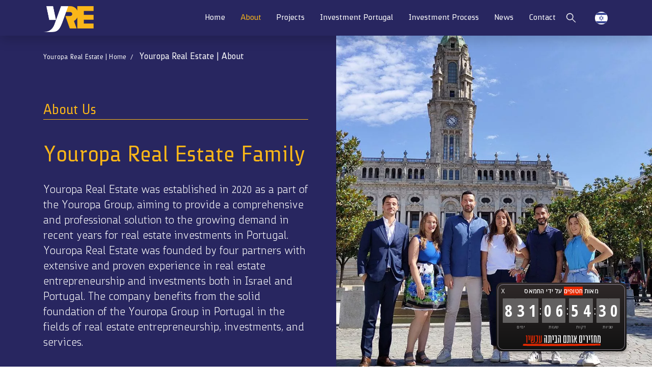

--- FILE ---
content_type: text/html; charset=UTF-8
request_url: https://youropa-re.co.il/en/about-en/
body_size: 19769
content:
<!DOCTYPE html>
<html lang="en" dir="ltr">

<head>
    <meta charset="utf-8">
    
    <meta name="viewport" content="width=device-width, initial-scale=1.0, minimum-scale=1.0, maximum-scale=5.0">
   <meta name='robots' content='index, follow, max-image-preview:large, max-snippet:-1, max-video-preview:-1' />
<link rel="alternate" href="https://youropa-re.co.il/about/" hreflang="he" />
<link rel="alternate" href="https://youropa-re.co.il/en/about-en/" hreflang="en" />

	<!-- This site is optimized with the Yoast SEO plugin v25.8 - https://yoast.com/wordpress/plugins/seo/ -->
	<title>Youropa Real Estate | About</title>
	<meta name="description" content="Youropa Real Estate was established in 2020 as a part of the Youropa Group, aiming to provide a comprehensive and professional solution..." />
	<link rel="canonical" href="https://youropa-re.co.il/en/about-en/" />
	<meta property="og:locale" content="en_GB" />
	<meta property="og:locale:alternate" content="he_IL" />
	<meta property="og:type" content="article" />
	<meta property="og:title" content="Youropa Real Estate | About" />
	<meta property="og:description" content="Youropa Real Estate was established in 2020 as a part of the Youropa Group, aiming to provide a comprehensive and professional solution..." />
	<meta property="og:url" content="https://youropa-re.co.il/en/about-en/" />
	<meta property="og:site_name" content="Youropa" />
	<meta property="article:modified_time" content="2025-03-24T08:52:03+00:00" />
	<meta name="twitter:card" content="summary_large_image" />
	<script type="application/ld+json" class="yoast-schema-graph">{"@context":"https://schema.org","@graph":[{"@type":"WebPage","@id":"https://youropa-re.co.il/en/about-en/","url":"https://youropa-re.co.il/en/about-en/","name":"Youropa Real Estate | About","isPartOf":{"@id":"https://youropa-re.co.il/en/#website"},"datePublished":"2023-02-27T15:36:28+00:00","dateModified":"2025-03-24T08:52:03+00:00","description":"Youropa Real Estate was established in 2020 as a part of the Youropa Group, aiming to provide a comprehensive and professional solution...","breadcrumb":{"@id":"https://youropa-re.co.il/en/about-en/#breadcrumb"},"inLanguage":"en-GB","potentialAction":[{"@type":"ReadAction","target":["https://youropa-re.co.il/en/about-en/"]}]},{"@type":"BreadcrumbList","@id":"https://youropa-re.co.il/en/about-en/#breadcrumb","itemListElement":[{"@type":"ListItem","position":1,"name":"Home","item":"https://youropa-re.co.il/en/"},{"@type":"ListItem","position":2,"name":"Youropa Real Estate | About"}]},{"@type":"WebSite","@id":"https://youropa-re.co.il/en/#website","url":"https://youropa-re.co.il/en/","name":"Youropa Real Estate","description":"","publisher":{"@id":"https://youropa-re.co.il/en/#organization"},"potentialAction":[{"@type":"SearchAction","target":{"@type":"EntryPoint","urlTemplate":"https://youropa-re.co.il/en/?s={search_term_string}"},"query-input":{"@type":"PropertyValueSpecification","valueRequired":true,"valueName":"search_term_string"}}],"inLanguage":"en-GB"},{"@type":"Organization","@id":"https://youropa-re.co.il/en/#organization","name":"Youropa Real Estate","url":"https://youropa-re.co.il/en/","logo":{"@type":"ImageObject","inLanguage":"en-GB","@id":"https://youropa-re.co.il/en/#/schema/logo/image/","url":"https://youropa-re.co.il/application/uploads/2023/09/cropped-android-icon-192x192-1.png","contentUrl":"https://youropa-re.co.il/application/uploads/2023/09/cropped-android-icon-192x192-1.png","width":512,"height":512,"caption":"Youropa Real Estate"},"image":{"@id":"https://youropa-re.co.il/en/#/schema/logo/image/"}}]}</script>
	<!-- / Yoast SEO plugin. -->


<style id='wp-img-auto-sizes-contain-inline-css' type='text/css'>
img:is([sizes=auto i],[sizes^="auto," i]){contain-intrinsic-size:3000px 1500px}
/*# sourceURL=wp-img-auto-sizes-contain-inline-css */
</style>
<link rel='stylesheet' id='searchwp-live-search-css' href='https://youropa-re.co.il/application/plugins/searchwp-live-ajax-search/assets/styles/style.min.css?ver=1.8.6' type='text/css' media='all' />
<style id='searchwp-live-search-inline-css' type='text/css'>
.searchwp-live-search-result .searchwp-live-search-result--title a {
  font-size: 16px;
}
.searchwp-live-search-result .searchwp-live-search-result--price {
  font-size: 14px;
}
.searchwp-live-search-result .searchwp-live-search-result--add-to-cart .button {
  font-size: 14px;
}

/*# sourceURL=searchwp-live-search-inline-css */
</style>
<link rel='stylesheet' id='css-main-ltr-css' href='https://youropa-re.co.il/application/themes/youropatheme/css/main-ltr.min.css?ver=3997' type='text/css' media='all' />
<link rel='stylesheet' id='css-header-ltr-css' href='https://youropa-re.co.il/application/themes/youropatheme/css/header-ltr.min.css?ver=8323' type='text/css' media='all' />
<link rel='stylesheet' id='css-about-ltr-css' href='https://youropa-re.co.il/application/themes/youropatheme/css/about-ltr.min.css?ver=3158' type='text/css' media='all' />
<link rel='stylesheet' id='css-footer-ltr-css' href='https://youropa-re.co.il/application/themes/youropatheme/css/footer-ltr.min.css?ver=2740' type='text/css' media='all' />
<link rel='stylesheet' id='css-global-ltr-css' href='https://youropa-re.co.il/application/themes/youropatheme/style-ltr.css?ver=2569' type='text/css' media='all' />
<!-- Google Tag Manager -->
<script>(function(w,d,s,l,i){w[l]=w[l]||[];w[l].push({'gtm.start':
new Date().getTime(),event:'gtm.js'});var f=d.getElementsByTagName(s)[0],
j=d.createElement(s),dl=l!='dataLayer'?'&l='+l:'';j.async=true;j.src=
'https://www.googletagmanager.com/gtm.js?id='+i+dl;f.parentNode.insertBefore(j,f);
})(window,document,'script','dataLayer','GTM-KXPRBJ8X');</script>
<!-- End Google Tag Manager -->
<!-- Google Tag Manager -->
<script>(function(w,d,s,l,i){w[l]=w[l]||[];w[l].push({'gtm.start':
new Date().getTime(),event:'gtm.js'});var f=d.getElementsByTagName(s)[0],
j=d.createElement(s),dl=l!='dataLayer'?'&l='+l:'';j.async=true;j.src=
'https://www.googletagmanager.com/gtm.js?id='+i+dl;f.parentNode.insertBefore(j,f);
})(window,document,'script','dataLayer','GTM-5CM48KB');</script>
<!-- End Google Tag Manager -->
<!-- Hotjar Tracking Code for my site -->
<script>
    (function(h,o,t,j,a,r){
        h.hj=h.hj||function(){(h.hj.q=h.hj.q||[]).push(arguments)};
        h._hjSettings={hjid:3695901,hjsv:6};
        a=o.getElementsByTagName('head')[0];
        r=o.createElement('script');r.async=1;
        r.src=t+h._hjSettings.hjid+j+h._hjSettings.hjsv;
        a.appendChild(r);
    })(window,document,'https://static.hotjar.com/c/hotjar-','.js?sv=');
</script>
<!-- Google tag (gtag.js) -->
<script async src="https://www.googletagmanager.com/gtag/js?id=G-V9RREVPN29"></script>
<script>
  window.dataLayer = window.dataLayer || [];
  function gtag(){dataLayer.push(arguments);}
  gtag('js', new Date());

  gtag('config', 'G-V9RREVPN29');
</script>
<script src="https://cdn.enable.co.il/licenses/enable-L187701c3ozw9ef4-0423-54494/init.js"></script>
<link rel="apple-touch-icon" sizes="180x180" href="/favicon.ico/apple-touch-icon.png">
<link rel="icon" type="image/png" sizes="32x32" href="/favicon.ico/favicon-32x32.png">
<link rel="icon" type="image/png" sizes="16x16" href="/favicon.ico/favicon-16x16.png">
<link rel="icon" type="image/png" sizes="16x16" href="/favicon.ico/android-chrome-192x192.png">
<link rel="icon" type="image/png" sizes="16x16" href="/favicon.ico/android-chrome-512x512.png">
<link rel="manifest" href="/favicon.ico/site.webmanifest">
<link rel="mask-icon" href="/favicon.ico/safari-pinned-tab.svg" color="#5bbad5">
<meta name="msapplication-TileColor" content="#da532c">
<meta name="theme-color" content="#ffffff">

<div id="bthn" lang="he"></div><script>
(function () {
   var script = document.createElement("script");
   script.type = "text/javascript";
   script.src = "https://bringthemhomenow.net/1.1.0/hostages-ticker.js";
   script.setAttribute(
     "integrity",
     "sha384-DHuakkmS4DXvIW79Ttuqjvl95NepBRwfVGx6bmqBJVVwqsosq8hROrydHItKdsne"
   );
   script.setAttribute("crossorigin", "anonymous");
   document.getElementsByTagName("head")[0].appendChild(script);
 })();
</script>

<script>tolstoyAppKey="f1087d0d-58df-45e8-9533-6ec6549fa93f"</script>
<script type="module"
      async
      src="https://widget.gotolstoy.com/we/widget.js">
</script>
<script
      type="text/javascript"
      nomodule
      async
      src="https://widget.gotolstoy.com/widget/widget.js">	
</script> <link rel="icon" href="https://youropa-re.co.il/application/uploads/2024/02/cropped-android-chrome-192x192-1-32x32.png" sizes="32x32" />
<link rel="icon" href="https://youropa-re.co.il/application/uploads/2024/02/cropped-android-chrome-192x192-1-192x192.png" sizes="192x192" />
<link rel="apple-touch-icon" href="https://youropa-re.co.il/application/uploads/2024/02/cropped-android-chrome-192x192-1-180x180.png" />
<meta name="msapplication-TileImage" content="https://youropa-re.co.il/application/uploads/2024/02/cropped-android-chrome-192x192-1-270x270.png" />
		<style type="text/css" id="wp-custom-css">
			.marker.animate { background-position: right bottom;}

.marker { padding: 0; background: transparent; background: linear-gradient(to left, #f0ad4e 50%,transparent 50%); background: linear-gradient(to left, #f9ee11 50%,transparent 50%); background-position: left bottom; background-size: 200% 100%; transition: all 3.5s ease; }
		</style>
		</head>

<body data-id="316">

<div class="wrapper">
    <header>
        <div class="container normal-container">
            <div class="row">
                <div class="col-12">
                    <div class="inner-content">
                        <div class="right-box">
                                                                                                <div class="lang-btn">
                                                                                    <a href="https://youropa-re.co.il/about/">
                                                <img src="https://youropa-re.co.il/application/uploads/2023/03/heb_icon.svg" width="25" height="25" alt="icon-lang-he">
                                            </a>
                                                                            </div>
                                                                <div class="search-group">
    <div class="search-btn">
        <svg xmlns="http://www.w3.org/2000/svg" xmlns:xlink="http://www.w3.org/1999/xlink" width="30.5" height="30.557" viewBox="0 0 30.5 30.557">
            <path d="M23.318,22.685l-6.04-6.039a6.745,6.745,0,1,0-.657.657l6.039,6.04a.469.469,0,0,0,.658,0,.468.468,0,0,0,0-.658M18.007,12.278a5.755,5.755,0,1,1-5.755-5.755,5.761,5.761,0,0,1,5.755,5.755" transform="translate(0.738 0.742)" fill="#fff" stroke="#fff" stroke-linecap="round" stroke-linejoin="round" stroke-width="0.5"></path>
        </svg>
    </div>
    <div class="search-area">
        <form action="https://youropa-re.co.il/en/" id="search-form" method="get">
            <input type="text" name="s" data-swplive="true" data-swpengine="default" data-swpconfig="default" id="s" value="Search" onblur="if(this.value=='')this.value='Search'"
                   onfocus="if(this.value=='Search')this.value=''" />
            <input type="hidden" value="submit" />
        </form>
    </div>
</div>
<style>
    .search-group .search-area {
        position: absolute;
        top: 50px;
        right: 0;
        padding: 10px;
        background-color: #282760;
        border-radius: 0 0 5px 5px;
        display: none;
    }

    html[dir="rtl"] .searchwp-live-search-result a {
        text-align: right;
    }

    html[dir="rtl"] .search-page .section-title h1 {
        text-align: right;
    }

    html[dir="rtl"] .search-page ul li {
        text-align: right;
    }

    html[dir="ltr"] .search-group.open .search-area input[type="text"] {
        text-align: left;
    }

    header .inner-content .right-box .search-group {
        position: relative;
    }

    .search-group .search-btn {
        cursor: pointer;
    }

    .search-group .search-area input[type="search"] {
        width: 0;
        border-radius: 5px;
        border-color: white;
        display: none;
    }

    .search-group.open .search-area {
        display: block;
        width: 300px;
    }

    .search-group.open .search-area input[type="text"] {
        width: 100%;
        padding: 5px 10px;
    }
    .search-page ul li {
        list-style: decimal;
    }

    .search-page ul {
        padding-left: 40px;
    }
    html[dir="rtl"] .search-page ul {
        padding-right: 40px;
    }
    @media (max-width:1199px) {
        header .inner-content .right-box .search-group {
            position: static;
            margin-left: 10px;
            order: 0;
        }

        header .inner-content .right-box .lang-btn {
            order: 1;
        }
        .search-group.open .search-area {
            left: 0;
            right: 0;
            top: 65px;
            width: 100% !important;
            padding: 20px;
        }
    }
</style>                                                                    <div class="main-menu">
                                        <ul>
                                                                                                <li ><a href="https://youropa-re.co.il/en/">Home</a></li>
                                                                                                    <li class="current-item"><a href="https://youropa-re.co.il/en/about-en/">About</a></li>
                                                                                                    <li ><a href="https://youropa-re.co.il/en/our-projects/">Projects</a></li>
                                                                                                    <li ><a href="https://youropa-re.co.il/en/investments-in-portugal/">Investment Portugal</a></li>
                                                                                                    <li ><a href="https://youropa-re.co.il/en/the-investment-process/">Investment Process</a></li>
                                                                                                    <li ><a href="https://youropa-re.co.il/en/news/">News</a></li>
                                                                                                    <li ><a href="https://youropa-re.co.il/en/contact-us/">Contact</a></li>
                                                                                        </ul>
                                    </div>
                                                                                    </div>
                        <div class="left-box">
                            <div class="logo-box">
                                                                    <a href="/en">
                                        <span class="on-hover">
                                            <img src="https://youropa-re.co.il/application/uploads/2023/02/logo-full.svg" width="260" height="55" alt="">                                        </span>
                                    </a>
                                                            </div>
                        </div>
                        <div class="toggle-btn">
                            <a href="#" class="toggle-mnu" aria-label="link to menu open"><span></span></a>
                        </div>
                    </div>
                </div>
            </div>
        </div>
    </header>
    <section class="banner-pages section-about-main s-blue">
        <div class="section-bg">
                                                <img src="https://youropa-re.co.il/application/uploads/2023/07/Youropa-8.6.23-160-1.b197b0.webp" width="1600" height="1069" alt="">                                    </div>
        <div class="container normal-container">
                                                <div class="breadcrumbs">
                        <ul>
                            <li><a href="/">Youropa Real Estate | Home</a></li>
                            <li>Youropa Real Estate | About</li>
                        </ul>
                    </div>
                                        <div class="row">
                <div class="col-xl-6 offset-xl-6">
                    <div class="section-title">
                                                                                        <h1>About Us</h1>
                                                                                            <h2>Youropa Real Estate Family</h2>
<p>Youropa Real Estate was established in 2020 as a part of the Youropa Group, aiming to provide a comprehensive and professional solution to the growing demand in recent years for real estate investments in Portugal. Youropa Real Estate was founded by four partners with extensive and proven experience in real estate entrepreneurship and investments both in Israel and Portugal. The company benefits from the solid foundation of the Youropa Group in Portugal in the fields of real estate entrepreneurship, investments, and services.</p>
                                                                        </div>
                </div>
            </div>
        </div>
    </section>
    <style>
        body .banner-pages .section-title h1 {
            margin-bottom: 45px;
            line-height: 1;
            position: relative;
            padding-bottom: 6px;
            color: #f9b619;
            display: block;
            font-size: 25px;
        }
        body .banner-pages .section-title h1:before {
            position: absolute;
            left: 0;
            bottom: 0;
            background-color: #f9b619;
            height: 1px;
            right: 0;
            content: '';
        }
        body .banner-pages .section-title h2 {
            color: #f9b619;
            margin-bottom: 20px;
        }
        body .banner-pages .section-title h2:before {
            content:unset;
        }
    </style>


    <section class="section-users s-grey-dark">
        <div class="container normal-container">
                            <div class="row">
                    <div class="col-12">
                                                    <div class="section-title">
                                <h3>Group Management</h3>
                            </div>
                                                <div class="users-list">
                                                            <div class="user-box">
                                    <div class="img-box">
                                        <img src="https://youropa-re.co.il/application/uploads/2023/03/person1.d110a0.webp" width="162" height="162" alt="">                                    </div>
                                    <div class="info-box">
                                                                                    <span class="spec">Adv. </span>
                                                                                                                            <span class="name">Amir Talmi</span>
                                                                                                                            <p class="desc">Leads the real estate marketing and sales activity in Portugal and is also an active partner in managing the group's other activities</p>
                                                                            </div>
                                </div>
                                                            <div class="user-box">
                                    <div class="img-box">
                                        <img src="https://youropa-re.co.il/application/uploads/2023/03/person2.d110a0.webp" width="162" height="162" alt="">                                    </div>
                                    <div class="info-box">
                                                                                    <span class="spec">Architect</span>
                                                                                                                            <span class="name">Assaf Molcho</span>
                                                                                                                            <p class="desc">Leads the real estate entrepreneurship in Israel and is also an active partner in the group's other activities</p>
                                                                            </div>
                                </div>
                                                            <div class="user-box">
                                    <div class="img-box">
                                        <img src="https://youropa-re.co.il/application/uploads/2023/03/person3.d110a0.webp" width="162" height="162" alt="">                                    </div>
                                    <div class="info-box">
                                                                                    <span class="spec">Adv.</span>
                                                                                                                            <span class="name">Gabi Jubran</span>
                                                                                                                            <p class="desc">Leads the entrepreneurship activity in Portugal and is also an active partner in the group's other activities</p>
                                                                            </div>
                                </div>
                                                            <div class="user-box">
                                    <div class="img-box">
                                        <img src="https://youropa-re.co.il/application/uploads/2023/03/person4.d110a0.webp" width="162" height="162" alt="">                                    </div>
                                    <div class="info-box">
                                                                                    <span class="spec">Adv.</span>
                                                                                                                            <span class="name">Yossi Yitzhak</span>
                                                                                                                            <p class="desc">Chairman and CEO of the Youropa Group<br />
Youropa Real Estate Management<br />
</p>
                                                                            </div>
                                </div>
                                                    </div>
                    </div>
                </div>
                            <div class="row">
                    <div class="col-12">
                                                    <div class="section-title">
                                <h3>Management of Youropa Real Estate</h3>
                            </div>
                                                <div class="users-list">
                                                            <div class="user-box">
                                    <div class="img-box">
                                        <img src="https://youropa-re.co.il/application/uploads/2025/03/Screenshot-2025-03-24-105044-e1742806313972.d110a0.webp" width="170" height="168" alt="">                                    </div>
                                    <div class="info-box">
                                                                                    <span class="spec">CPA</span>
                                                                                                                            <span class="name">Tamir Masuri</span>
                                                                                                                            <p class="desc">Deputy CFO</p>
                                                                            </div>
                                </div>
                                                            <div class="user-box">
                                    <div class="img-box">
                                        <img src="https://youropa-re.co.il/application/uploads/2025/03/CUsersBenDownloadsתמונה-שחור-ולבן-2_497x640.jpg-2-e1742805350435.d110a0.webp" width="162" height="162" alt="">                                    </div>
                                    <div class="info-box">
                                                                                    <span class="spec">  Adv.</span>
                                                                                                                            <span class="name">Tzipi Yosipov</span>
                                                                                                                            <p class="desc">Deputy CEO of Operations</p>
                                                                            </div>
                                </div>
                                                            <div class="user-box">
                                    <div class="img-box">
                                        <img src="https://youropa-re.co.il/application/uploads/2024/03/person8.d110a0.webp" width="162" height="162" alt="">                                    </div>
                                    <div class="info-box">
                                                                                                                            <span class="name">Joao Machado</span>
                                                                                                                            <p class="desc">Investment Associate</p>
                                                                            </div>
                                </div>
                                                    </div>
                    </div>
                </div>
                    </div>
    </section>

    <section id="info-section" class="section-about-info s-grey">
                        <div class="container normal-container">
                    <div class="row">
                        <div class="col-12">
                            <div class="content-box">
                                                                    <h3>Investor Guidance - Step by step for property purchase in Portugal</h3>
                                                                                                    <p><strong>Youropa Real Estate represents leading entrepreneurs from the frontline in Portugal and holds a unique portfolio of direct and non-brokered assets.</strong> This portfolio includes real estate assets for short, medium, and long-term management, apartments in various sizes and uses (residential, hospitality, etc.), buildings, and lands for investment.</p>
<p><strong>The company offers a unique and comprehensive service package for investors. Starting from identifying the potential asset from a variety of the company&#8217;s existing projects, preparing a business plan, finalizing the purchase agreement with the local developer, legal and financial guidance, matching financing and mortgage solutions, and offering complementary services both during the purchase stage such as interior design and after handover by leading property management.</strong></p>
<p>We understand that investing in real estate abroad is a significant step for the investor and differs from local real estate investments. Therefore, each transaction receives individual and specific attention and a tailored investment package, ensuring the best deal for each investor and their needs, including financing options of up to 75% of the purchase price, without even needing to travel to Portugal.</p>
<p>To date, <strong>Youropa Real Estate has accompanied hundreds of successful real estate investments in Portugal.</strong> It takes pride in the fact that many of its clients, who have joined its investor club &#8220;Youropa Members&#8221;, continue to invest through the company time and again, even introducing friends and family members.</p>
                                                            </div>
                        </div>
                    </div>
                </div>
                                    <div class="container normal-container">
                    <div class="row">
                        <div class="col-12">
                            <div class="content-box">
                                                                    <h3>The Formula for Success</h3>
                                                                                                    <p>Unlike other companies operating in the market, Youropa Real Estate&#8217;s success in the field of overseas real estate investments and its prominence compared to the market stems from a unique combination of several factors:</p>
                                                                                                    <div class="item-list">
                                        <div class="item-box">
                                                                                            <div class="inner-box">
                                                    <div class="icon-box">
                                                        <?xml version="1.0" encoding="UTF-8"?>
<svg xmlns="http://www.w3.org/2000/svg" width="46" height="39" viewBox="0 0 46 39" fill="none">
  <path d="M25.1198 10.5312C24.6932 10.5318 24.2842 10.7015 23.9826 11.0031C23.681 11.3047 23.5113 11.7137 23.5107 12.1402V16.3022C23.5107 16.729 23.6803 17.1382 23.982 17.44C24.2838 17.7417 24.693 17.9112 25.1198 17.9112C25.5465 17.9112 25.9557 17.7417 26.2575 17.44C26.5592 17.1382 26.7288 16.729 26.7288 16.3022V12.1402C26.7282 11.7137 26.5585 11.3047 26.2569 11.0031C25.9553 10.7015 25.5463 10.5318 25.1198 10.5312Z" fill="#282660"></path>
  <path d="M44.9571 11.5673L37.2991 4.06728C35.5284 2.32581 33.1427 1.35247 30.6591 1.35828H29.9991C29.9293 1.30115 29.8539 1.25122 29.7741 1.20928L27.7681 0.15328C27.5634 0.0453369 27.334 -0.00722664 27.1027 0.000798788C26.8714 0.00882421 26.6462 0.0771602 26.4494 0.199033C26.2527 0.320906 26.0912 0.492085 25.981 0.6956C25.8708 0.899116 25.8157 1.1279 25.8211 1.35928H19.5361C19.5416 1.1279 19.4864 0.899116 19.3762 0.6956C19.266 0.492085 19.1045 0.320906 18.9078 0.199033C18.711 0.0771602 18.4858 0.00882421 18.2545 0.000798788C18.0232 -0.00722664 17.7938 0.0453369 17.5891 0.15328L15.5831 1.20928C15.5033 1.25122 15.4279 1.30115 15.3581 1.35828H14.6991C12.2162 1.353 9.8313 2.3263 8.0611 4.06728L0.399102 11.5673C0.153301 11.808 0.0104337 12.1347 0.000549178 12.4786C-0.00933531 12.8225 0.114533 13.1568 0.346102 13.4113L5.3571 18.9113C5.58224 19.1594 5.89276 19.3133 6.22652 19.3422C6.56027 19.3711 6.89264 19.2729 7.1571 19.0673L10.2621 16.6673L10.5771 37.6483C10.5824 37.9973 10.7247 38.3302 10.9734 38.5751C11.222 38.82 11.5571 38.9573 11.9061 38.9573H33.4491C33.7981 38.9573 34.1332 38.82 34.3818 38.5751C34.6305 38.3302 34.7728 37.9973 34.7781 37.6483L35.0931 16.6673L38.2041 19.0673C38.4686 19.2729 38.8009 19.3711 39.1347 19.3422C39.4684 19.3133 39.779 19.1594 40.0041 18.9113L45.0151 13.4113C45.246 13.1562 45.369 12.8215 45.3582 12.4776C45.3474 12.1337 45.2036 11.8074 44.9571 11.5673ZM18.6271 19.2363C18.6271 19.5888 18.4871 19.9268 18.2378 20.176C17.9886 20.4253 17.6506 20.5653 17.2981 20.5653C16.9456 20.5653 16.6076 20.4253 16.3584 20.176C16.1091 19.9268 15.9691 19.5888 15.9691 19.2363V9.20228C15.9691 8.84981 16.1091 8.51177 16.3584 8.26254C16.6076 8.0133 16.9456 7.87328 17.2981 7.87328C17.6506 7.87328 17.9886 8.0133 18.2378 8.26254C18.4871 8.51177 18.6271 8.84981 18.6271 9.20228V19.2363ZM29.3861 16.2983C29.3689 17.4185 28.9119 18.4871 28.1136 19.2732C27.3154 20.0593 26.24 20.5 25.1196 20.5C23.9992 20.5 22.9238 20.0593 22.1256 19.2732C21.3273 18.4871 20.8703 17.4185 20.8531 16.2983V12.1393C20.8444 11.5735 20.9484 11.0116 21.1589 10.4864C21.3694 9.9612 21.6823 9.48309 22.0794 9.07992C22.4764 8.67675 22.9497 8.35658 23.4716 8.13804C23.9936 7.9195 24.5538 7.80696 25.1196 7.80696C25.6854 7.80696 26.2456 7.9195 26.7676 8.13804C27.2895 8.35658 27.7628 8.67675 28.1598 9.07992C28.5569 9.48309 28.8698 9.9612 29.0803 10.4864C29.2908 11.0116 29.3948 11.5735 29.3861 12.1393V16.2983Z" fill="#282660"></path>
</svg>
                                                    </div>
                                                                                                            <div class="info-box">
                                                            <span>High-quality human capital and a leading management team.</span>
                                                        </div>
                                                                                                    </div>
                                                                                            <div class="inner-box">
                                                    <div class="icon-box">
                                                        <?xml version="1.0" encoding="UTF-8"?>
<svg xmlns="http://www.w3.org/2000/svg" width="42" height="42" viewBox="0 0 42 42" fill="none">
  <path d="M10.4403 41.2559L11.2003 41.0439C11.5512 40.9458 11.8487 40.7123 12.0274 40.3948C12.2061 40.0773 12.2514 39.7018 12.1533 39.3509L3.46835 8.27594C3.34568 7.83741 3.05383 7.46557 2.657 7.24222C2.26018 7.01887 1.79088 6.96229 1.35235 7.08494L1.25235 7.11195C0.81441 7.23505 0.443228 7.52692 0.220301 7.92347C-0.00262652 8.32001 -0.0590761 8.78882 0.0633467 9.22694L8.74735 40.3009C8.79575 40.4748 8.87795 40.6375 8.98924 40.7796C9.10053 40.9218 9.23874 41.0406 9.39597 41.1292C9.55319 41.2179 9.72635 41.2748 9.90555 41.2965C10.0847 41.3183 10.2665 41.3045 10.4403 41.2559Z" fill="#282660"></path>
  <path d="M41.0196 19.5398C38.2658 18.1666 35.7183 16.4138 33.4516 14.3328C33.3581 14.2473 33.2906 14.1373 33.2567 14.0153C33.2227 13.8933 33.2237 13.7643 33.2596 13.6428C34.3839 9.39385 35.2191 5.07363 35.7596 0.711803C35.8446 -0.0141972 35.4536 -0.227197 35.0416 0.270803C26.9436 9.9508 12.9376 -1.5002 4.60156 7.2988C4.70172 7.48606 4.78054 7.68397 4.83656 7.8888L10.4696 28.0608C18.8206 19.3688 32.7756 30.7498 40.8566 21.0898C41.2686 20.5928 41.3476 19.6818 41.0196 19.5398Z" fill="#282660"></path>
</svg>
                                                    </div>
                                                                                                            <div class="info-box">
                                                            <span>A robust managerial and operational foundation both in Israel and in Portugal, as well as a prominent local positioning in Portugal against the local market (entrepreneurs, banks, financial entities, business partners, etc.), offering genuine and attractive value to our customers.</span>
                                                        </div>
                                                                                                    </div>
                                                                                    </div>
                                        <div class="item-box">
                                                                                            <div class="inner-box">
                                                    <div class="icon-box">
                                                        <?xml version="1.0" encoding="UTF-8"?>
<svg xmlns="http://www.w3.org/2000/svg" width="36" height="39" viewBox="0 0 36 39" fill="none">
  <path d="M31.0892 2.86704L18.7592 0.119044C18.0042 -0.0396813 17.2243 -0.0396813 16.4692 0.119044L4.13924 2.86704C2.96492 3.1277 1.91468 3.78124 1.1621 4.71964C0.409527 5.65805 -0.00034199 6.82514 0.000237943 8.02804V15.198C-0.0216641 20.1974 1.46892 25.0864 4.27624 29.2232C7.08356 33.3599 11.0763 36.5509 15.7302 38.377C16.3282 38.6227 16.9687 38.7485 17.6152 38.747C18.2596 38.7466 18.8984 38.6283 19.5002 38.398C24.1529 36.5641 28.1434 33.3682 30.9497 29.2288C33.756 25.0893 35.2472 20.199 35.2282 15.198V8.02804C35.2288 6.82514 34.8189 5.65805 34.0664 4.71964C33.3138 3.78124 32.2636 3.1277 31.0892 2.86704ZM25.9812 15.426L17.5092 23.758C17.1793 24.0863 16.7327 24.2706 16.2672 24.2706C15.8018 24.2706 15.3552 24.0863 15.0252 23.758L11.0092 19.812C10.6777 19.4826 10.4906 19.035 10.4891 18.5677C10.4876 18.1004 10.6718 17.6516 11.0012 17.32C11.3306 16.9885 11.7782 16.8014 12.2456 16.7999C12.7129 16.7984 13.1617 16.9826 13.4932 17.312L16.2762 20.042L23.5152 12.998C23.8521 12.6853 24.2975 12.5159 24.7571 12.5259C25.2167 12.5358 25.6544 12.7243 25.9774 13.0514C26.3005 13.3784 26.4835 13.8184 26.4878 14.2781C26.492 14.7378 26.3172 15.1811 26.0002 15.514L25.9812 15.426Z" fill="#282660"></path>
</svg>
                                                    </div>
                                                                                                            <div class="info-box">
                                                            <span>Extensive accumulated experience in accompanying hundreds of successful real estate investments in Portugal.</span>
                                                        </div>
                                                                                                    </div>
                                                                                            <div class="inner-box">
                                                    <div class="icon-box">
                                                        <?xml version="1.0" encoding="UTF-8"?>
<svg xmlns="http://www.w3.org/2000/svg" width="40" height="38" viewBox="0 0 40 38" fill="none">
  <path d="M19.8689 0C18.9479 0 18.0475 0.273128 17.2816 0.784845C16.5158 1.29656 15.9189 2.02389 15.5664 2.87484C15.2139 3.7258 15.1217 4.66217 15.3014 5.56554C15.4811 6.46891 15.9246 7.2987 16.5759 7.95C17.2272 8.60129 18.057 9.04483 18.9604 9.22452C19.8637 9.40421 20.8001 9.31198 21.6511 8.95951C22.502 8.60703 23.2294 8.01013 23.7411 7.24429C24.2528 6.47845 24.5259 5.57807 24.5259 4.657C24.5249 3.42221 24.0339 2.2383 23.1607 1.36517C22.2876 0.492046 21.1037 0.00105922 19.8689 0Z" fill="#282660"></path>
  <path d="M39.737 10.8121C39.7395 9.7941 39.4572 8.79569 38.9219 7.92977C38.3866 7.06385 37.6197 6.36495 36.708 5.91211L35.664 7.99511C36.2474 8.28042 36.727 8.74112 37.0355 9.31265C37.3439 9.88418 37.4659 10.5379 37.3842 11.1822C37.3025 11.8265 37.0213 12.4291 36.5799 12.9056C36.1385 13.382 35.5592 13.7084 34.923 13.8391C32.66 10.9635 29.5376 8.88584 26.011 7.90911C25.4258 9.03613 24.5418 9.98047 23.4559 10.6388C22.37 11.2971 21.1239 11.6441 19.854 11.6417C18.5841 11.6393 17.3393 11.2877 16.2559 10.6253C15.1724 9.96295 14.292 9.01531 13.711 7.88612C13.0354 8.09317 12.3712 8.3355 11.721 8.61211C10.1423 7.44357 8.19791 6.87782 6.23872 7.01701C4.27954 7.15619 2.43464 7.99112 1.037 9.37111L0.214 10.1941L4.387 14.3661C3.9746 14.9769 3.61656 15.6227 3.317 16.2961H0V27.9381H4.667C5.64636 29.2401 6.82562 30.3788 8.161 31.3121L9.647 37.2511H16.376V34.6381C18.689 35.0155 21.048 35.0155 23.361 34.6381V37.2511H30.09L31.576 31.3121C35.24 28.6631 37.408 24.9121 37.408 20.9531C37.3907 19.2052 36.9752 17.4843 36.193 15.9211C37.2336 15.5316 38.1305 14.8337 38.7638 13.9207C39.3971 13.0078 39.7367 11.9232 39.737 10.8121ZM12.884 18.6211H10.555V16.2931H12.883L12.884 18.6211Z" fill="#282660"></path>
</svg>
                                                    </div>
                                                                                                            <div class="info-box">
                                                            <span>Unique financing options of up to 75% for all types of investments.</span>
                                                        </div>
                                                                                                    </div>
                                                                                            <div class="inner-box">
                                                    <div class="icon-box">
                                                        <?xml version="1.0" encoding="UTF-8"?>
<svg xmlns="http://www.w3.org/2000/svg" width="33" height="53" viewBox="0 0 33 53" fill="none">
  <path d="M22.5664 42.5137H9.85641C8.07761 42.5137 6.37166 43.2203 5.11385 44.4781C3.85605 45.7359 3.14941 47.4419 3.14941 49.2207H3.16042V51.1657C3.16042 51.4176 3.26051 51.6593 3.43867 51.8374C3.61683 52.0156 3.85846 52.1157 4.11041 52.1157H28.3224C28.5744 52.1157 28.816 52.0156 28.9942 51.8374C29.1723 51.6593 29.2724 51.4176 29.2724 51.1657V49.2207C29.2724 47.442 28.5659 45.7362 27.3083 44.4785C26.0507 43.2207 24.345 42.5139 22.5664 42.5137Z" fill="#282660"></path>
  <path d="M22.9243 37.864C22.411 37.3518 21.7155 37.0642 20.9903 37.064H19.3903V29.586L16.2153 28.166L13.0403 29.586V37.053H11.4863C10.757 37.053 10.0575 37.3427 9.54178 37.8585C9.02605 38.3742 8.73633 39.0737 8.73633 39.803V41.346C9.1067 41.2938 9.48029 41.2677 9.85432 41.268H22.5643C22.9384 41.2677 23.312 41.2938 23.6823 41.346V39.803C23.6947 39.0821 23.4224 38.3854 22.9243 37.864Z" fill="#282660"></path>
  <path d="M32.1392 11.3579C32.0075 11.2231 31.8387 11.1305 31.6542 11.0919L21.9622 9.04589L17.0332 0.472886C16.9497 0.329041 16.8298 0.209653 16.6856 0.126666C16.5415 0.0436783 16.378 0 16.2117 0C16.0454 0 15.8819 0.0436783 15.7378 0.126666C15.5936 0.209653 15.4737 0.329041 15.3902 0.472886L10.4492 9.05689L0.757201 11.0989C0.593612 11.1328 0.441858 11.2092 0.317244 11.3205C0.192631 11.4318 0.0995611 11.574 0.0474307 11.7327C-0.00469962 11.8914 -0.0140472 12.0611 0.0203235 12.2246C0.0546941 12.3881 0.131572 12.5396 0.243201 12.6639L0.265197 12.6419L6.9052 19.9859L5.8542 29.8339C5.83808 29.9991 5.86552 30.1656 5.93379 30.3169C6.00206 30.4682 6.10878 30.599 6.24332 30.6962C6.37786 30.7934 6.53553 30.8537 6.70061 30.871C6.86569 30.8883 7.03242 30.8621 7.1842 30.7949L16.2162 26.7709L25.2162 30.7949C25.3685 30.8697 25.538 30.9024 25.7071 30.8896C25.8763 30.8767 26.0389 30.8188 26.1782 30.7218C26.3174 30.6249 26.4281 30.4924 26.4988 30.3382C26.5695 30.184 26.5976 30.0136 26.5802 29.8449L25.5282 19.9989L32.1282 12.6989C32.3071 12.5223 32.4087 12.282 32.4107 12.0307C32.4128 11.7793 32.3151 11.5374 32.1392 11.3579Z" fill="#282660"></path>
</svg>
                                                    </div>
                                                                                                            <div class="info-box">
                                                            <span>Genuine expertise in the field of overseas real estate investments in general and in Portugal in particular.</span>
                                                        </div>
                                                                                                    </div>
                                                                                    </div>
                                        <div class="item-box">
                                                                                            <div class="inner-box">
                                                    <div class="icon-box">
                                                        <?xml version="1.0" encoding="UTF-8"?>
<svg xmlns="http://www.w3.org/2000/svg" width="44" height="39" viewBox="0 0 44 39" fill="none">
  <path d="M19.4707 34.0158L23.9887 35.7098V16.1758H19.4707V34.0158Z" fill="#282660"></path>
  <path d="M26.5527 36.6758L31.4637 38.5168V16.1758H26.5527V36.6758Z" fill="#282660"></path>
  <path d="M37.9269 1.36391e-05L6.18894 0.0240138C6.01494 0.00801381 5.83994 1.36391e-05 5.66794 1.36391e-05C4.84643 0.000167295 4.03476 0.178867 3.28914 0.523739C2.54353 0.868611 1.88177 1.37142 1.3497 1.99734C0.817624 2.62326 0.427945 3.35735 0.207642 4.14877C-0.0126604 4.9402 -0.0583235 5.77004 0.0738149 6.58086C0.205953 7.39168 0.512736 8.16408 0.972921 8.84461C1.43311 9.52513 2.0357 10.0975 2.73898 10.5221C3.44225 10.9467 4.22941 11.2134 5.04595 11.3037C5.86248 11.394 6.68889 11.3057 7.46794 11.045V6.46001H36.1859V11.06C36.9658 11.3137 37.7914 11.3951 38.6058 11.2987C39.4201 11.2023 40.2039 10.9304 40.903 10.5017C41.6021 10.073 42.1998 9.49768 42.655 8.81553C43.1101 8.13339 43.4119 7.36061 43.5394 6.55053C43.6669 5.74044 43.6172 4.91233 43.3936 4.12334C43.17 3.33435 42.7779 2.60326 42.2443 1.98051C41.7108 1.35777 41.0484 0.858204 40.3031 0.51628C39.5577 0.174355 38.747 -0.00178512 37.9269 1.36391e-05Z" fill="#282660"></path>
  <path d="M10.0303 13.6134H33.6223V9.02539H10.0303V13.6134Z" fill="#282660"></path>
  <path d="M12.6182 31.4468L16.9062 33.0548V16.1758H12.6182V31.4468Z" fill="#282660"></path>
</svg>
                                                    </div>
                                                                                                            <div class="info-box">
                                                            <span>Financial resilience and strength as part of the Youropa Group.</span>
                                                        </div>
                                                                                                    </div>
                                                                                            <div class="inner-box">
                                                    <div class="icon-box">
                                                        <?xml version="1.0" encoding="UTF-8"?>
<svg xmlns="http://www.w3.org/2000/svg" width="43" height="41" viewBox="0 0 43 41" fill="none">
  <path fill-rule="evenodd" clip-rule="evenodd" d="M38.3231 8.06641V21.1294C38.3235 22.0975 38.1331 23.0562 37.7628 23.9506C37.3926 24.8451 36.8496 25.6578 36.1651 26.3424C35.4805 27.0269 34.6678 27.5698 33.7734 27.9401C32.8789 28.3104 31.9202 28.5008 30.9521 28.5004H18.2231L14.6691 33.0684C14.3475 33.4822 13.9357 33.817 13.465 34.0473C12.9943 34.2776 12.4772 34.3974 11.9531 34.3974H24.9951L29.1381 39.7244C29.2758 39.9018 29.4522 40.0453 29.6539 40.144C29.8555 40.2428 30.0771 40.2941 30.3016 40.2941C30.5262 40.2941 30.7477 40.2428 30.9494 40.144C31.151 40.0453 31.3274 39.9018 31.4651 39.7244L35.6081 34.3974H36.8531C37.5631 34.3981 38.2662 34.2587 38.9223 33.9873C39.5784 33.7159 40.1745 33.3178 40.6765 32.8158C41.1785 32.3138 41.5766 31.7176 41.848 31.0616C42.1194 30.4055 42.2588 29.7024 42.2581 28.9924V13.2674C42.2579 12.091 41.874 10.9467 41.1646 10.0083C40.4551 9.06981 39.4589 8.38839 38.3271 8.06741L38.3231 8.06641Z" fill="#282660"></path>
  <path fill-rule="evenodd" clip-rule="evenodd" d="M36.362 5.405C36.3627 4.69502 36.2233 3.99188 35.9519 3.33582C35.6805 2.67976 35.2824 2.08366 34.7804 1.58162C34.2784 1.07959 33.6822 0.681488 33.0262 0.410094C32.3701 0.1387 31.667 -0.000655376 30.957 2.31717e-06H5.405C4.69502 -0.000655376 3.99188 0.1387 3.33582 0.410094C2.67976 0.681488 2.08366 1.07959 1.58162 1.58162C1.07959 2.08366 0.681488 2.67976 0.410094 3.33582C0.1387 3.99188 -0.000655376 4.69502 2.31717e-06 5.405V21.129C-0.000655376 21.839 0.1387 22.5421 0.410094 23.1982C0.681488 23.8542 1.07959 24.4503 1.58162 24.9524C2.08366 25.4544 2.67976 25.8525 3.33582 26.1239C3.99188 26.3953 4.69502 26.5347 5.405 26.534H6.65L10.793 31.861C10.9307 32.0384 11.1071 32.1819 11.3088 32.2806C11.5104 32.3794 11.732 32.4307 11.9565 32.4307C12.181 32.4307 12.4026 32.3794 12.6042 32.2806C12.8059 32.1819 12.9823 32.0384 13.12 31.861L17.263 26.534H30.957C31.667 26.5347 32.3701 26.3953 33.0262 26.1239C33.6822 25.8525 34.2784 25.4544 34.7804 24.9524C35.2824 24.4503 35.6805 23.8542 35.9519 23.1982C36.2233 22.5421 36.3627 21.839 36.362 21.129V5.405ZM18.181 19.405L23.759 13.829C24.4848 13.0874 24.8881 12.089 24.8809 11.0514C24.8737 10.0137 24.4566 9.02102 23.7205 8.28959C22.9845 7.55817 21.9892 7.14735 20.9515 7.14667C19.9139 7.146 18.918 7.55553 18.181 8.286C17.4437 7.54883 16.4438 7.13475 15.4011 7.13484C14.3585 7.13494 13.3587 7.5492 12.6215 8.2865C11.8843 9.0238 11.4702 10.0237 11.4703 11.0664C11.4704 12.109 11.8847 13.1088 12.622 13.846L18.181 19.405Z" fill="#282660"></path>
</svg>
                                                    </div>
                                                                                                            <div class="info-box">
                                                            <span>A focus on providing high-quality, reliable, transparent, and personalized service to every investor throughout the entire journey.</span>
                                                        </div>
                                                                                                    </div>
                                                                                    </div>
                                    </div>
                                                            </div>
                        </div>
                    </div>
                </div>
                                    <div class="container normal-container">
                    <div class="row">
                        <div class="col-12">
                            <div class="content-box">
                                                                    <h3>Professionals in Portugal</h3>
                                                                                                    <p>Even though we already employ dozens of workers in Israel and Portugal, we still view ourselves as a large family, incorporating new family members into the Youropa Real Estate investors&#8217; family each month.</p>
<p>For us – workers and managers – Youropa Real Estate from the Youropa Group isn&#8217;t just a workplace but a true home based on mutual guarantee, trust, and confidence. We believe that a warm, positive, and humane work environment allows us to provide our customer base with the service they truly deserve, characterized by the highest level of service, humanity, and sensitivity.</p>
<p>We take pride in our organizational culture and cohesion that enables us to operate as one cohesive, efficient mechanism in achieving our goals and providing the best service to our clients.</p>
                                                            </div>
                        </div>
                    </div>
                </div>
                                    <div class="full-banner">
                                            <img src="https://youropa-re.co.il/application/uploads/2023/02/full-width-Image.d110a0.webp" width="1600" height="417" alt="">                                    </div>
                                    <div class="container normal-container">
                    <div class="row">
                        <div class="col-12">
                            <div class="content-box">
                                                                    <h3>Our Partners</h3>
                                                                                                    <p><strong>We understand that to invest in real estate most wisely, safely, and generally, and especially in overseas real estate, it&#8217;s essential to do so with professional and trustworthy service providers in every field. Therefore, at Youropa Real Estate, we choose our leading, professional, experienced, and reliable local partners in real estate, banking, finance, legal services, and professional services.</strong></p>
<p>Our partnerships allow us to offer our clients a unique value proposition for investing in real estate in Portugal with attractive financing terms of up to 75%, and local guidance that&#8217;s secure, efficient, and trustworthy from the leading service providers in each relevant field throughout the investment lifecycle.</p>
<p>Youropa Real Estate exclusively and uniquely represents leading developers in Portugal, some of whom are also partners in <strong>GAYA CAPITAL</strong> – the real estate development company of the group in Portugal, offering investments in real estate assets in Prime Locations of the highest quality and finish.</p>
<p>The company&#8217;s close relationships with local leading banks and financial institutions enable our clients to receive a unique financial basket tailored to their needs under attractive terms.</p>
<p>The company allows its clients to choose professional service providers from a selected pool of business partners in legal services, finance, development, design, furnishing, and asset management after their delivery.</p>
                                                            </div>
                        </div>
                    </div>
                </div>
                    
                    <div class="container normal-container">
                <div class="row">
                    <div class="col-12">
                        <div class="content-box">
                                                            <h3>Below are some of our business partners</h3>
                                                        <div class="slider-about">
                                <div class="slider-nav">
                                    <button class="slider__control prev"><img src="https://youropa-re.co.il/application/themes/youropatheme/images/dist/About/section4/icon-arrow-right.svg" alt=""></button>
                                    <button class="slider__control next"><img src="https://youropa-re.co.il/application/themes/youropatheme/images/dist/About/section4/icon-arrow-right.svg" alt=""></button>
                                </div>
                                <div class="inner-slider">
                                    <div class="slider__container" data-multislide="true" data-step="5">
                                                                                    <div class="slider__item">
                                                <div class="inner-box">
                                                    <img src="https://youropa-re.co.il/application/uploads/2023/02/brand1.svg" width="190" height="82" alt="">                                                </div>
                                            </div>
                                                                                    <div class="slider__item">
                                                <div class="inner-box">
                                                    <img src="https://youropa-re.co.il/application/uploads/2023/02/brand2.svg" width="175" height="55" alt="">                                                </div>
                                            </div>
                                                                                    <div class="slider__item">
                                                <div class="inner-box">
                                                    <img src="https://youropa-re.co.il/application/uploads/2023/02/brand3.svg" width="152" height="152" alt="">                                                </div>
                                            </div>
                                                                                    <div class="slider__item">
                                                <div class="inner-box">
                                                    <img src="https://youropa-re.co.il/application/uploads/2023/02/brand4.svg" width="155" height="67" alt="">                                                </div>
                                            </div>
                                                                                    <div class="slider__item">
                                                <div class="inner-box">
                                                    <img src="https://youropa-re.co.il/application/uploads/2023/02/brand5.svg" width="169" height="127" alt="">                                                </div>
                                            </div>
                                                                                    <div class="slider__item">
                                                <div class="inner-box">
                                                    <img src="https://youropa-re.co.il/application/uploads/2023/02/brand6.svg" width="187" height="33" alt="">                                                </div>
                                            </div>
                                                                                    <div class="slider__item">
                                                <div class="inner-box">
                                                    <img src="https://youropa-re.co.il/application/uploads/2023/02/brand7.svg" width="120" height="120" alt="">                                                </div>
                                            </div>
                                                                                    <div class="slider__item">
                                                <div class="inner-box">
                                                    <img src="https://youropa-re.co.il/application/uploads/2023/02/brand8.svg" width="118" height="118" alt="">                                                </div>
                                            </div>
                                                                                    <div class="slider__item">
                                                <div class="inner-box">
                                                    <img src="https://youropa-re.co.il/application/uploads/2023/02/brand9.svg" width="180" height="44" alt="">                                                </div>
                                            </div>
                                                                                    <div class="slider__item">
                                                <div class="inner-box">
                                                    <img src="https://youropa-re.co.il/application/uploads/2023/02/brand10.svg" width="170" height="170" alt="">                                                </div>
                                            </div>
                                                                                    <div class="slider__item">
                                                <div class="inner-box">
                                                    <img src="https://youropa-re.co.il/application/uploads/2023/02/brand11.svg" width="167" height="33" alt="">                                                </div>
                                            </div>
                                                                            </div>
                                </div>
                            </div>
                        </div>
                    </div>
                </div>
            </div>
            </section>

    <section class="section-links s-yellow">
        <div class="container normal-container">
            <div class="row">
                <div class="col-12">
                                            <div class="section-title">
                            <h3>Quick Transition</h3>
                        </div>
                                        <div class="links-list">
                        <ul>
                                                            <li><a  href="https://youropa-re.co.il/en/">Home</a></li>
                                                            <li><a  href="https://youropa-re.co.il/en/our-projects/">Projects</a></li>
                                                            <li><a  href="https://youropa-re.co.il/en/news/">News</a></li>
                                                            <li><a  href="https://youropa-re.co.il/en/the-investment-process/">Investment process</a></li>
                                                            <li><a  href="https://youropa-re.co.il/en/contact-us/">Contact</a></li>
                                                    </ul>
                    </div>
                </div>
            </div>
        </div>
    </section>

<footer id="footer">
    <div class="main-footer">
        <div class="container normal-container">
            <div class="row">
                <div class="col-12">
                    <div class="inner-content">
                        <div class="right-box">
                                                            <div class="logo-box">
                                    <a href="/">
                                        <img src="https://youropa-re.co.il/application/uploads/2023/02/logo-full.svg" width="260" height="55" alt="">                                    </a>
                                </div>
                                                                                        <div class="section-title t-white">
                                    <h3>Invest correctly and wisely in Portugal</h3>
                                </div>
                                                                                        <div class="form-box">
                                    <span>Please leave your details and a Youropa real estate consultant will contact you</span>
    <form id="contact_form" class="  " action="">
        <div class="input-group">
            <div class="input-box field-name">
                <input id="name" name="name" type="text" placeholder="Full name" required />
                <span class="error" style="display:none">Bad name</span>
            </div><div class="input-box field-phone"><input id="phone" name="tel" type="tel" placeholder="Phone" required /><span class="error" style="display:none">Bad Phone</span></div><div class="input-box field-email">
                <input id="email" name="email" type="text" placeholder="Email" required />
                <span class="error" style="display:none">Bad Email</span>
            </div><input type="hidden" name="recaptcha_token" id="recaptcha_token" />
            <input type="hidden" name="utm_source" value="" />
            <input type="hidden" name="utm_medium" value="" />
            <input type="hidden" name="utm_campaign" value="" />
            <input type="hidden" name="utm_term" value="" />
            <input type="hidden" name="utm_content" value="" />
            <input type="hidden" name="referer" value="" />
            <input type="hidden" name="adgroup" value="" />
            <input type="hidden" name="gclid" value="" />
        </div>
        <div class="form-control">
            <div class="checkbox-input">
                <input id="term" name="terms" type="checkbox" data-required="yes" checked />
                <label for="term">I confirm receipt of mailings, marketing content and relevant benefits for Europa Group services</label>
                <span class="error" style="display:none">In order to receive details, you must confirm mailing to the group services</span>
            </div>
            <div class="main-btn b-yellow-white">
                <button id="send_form" type="submit">Send<img class="bounce" src="https://youropa-re.co.il/application/themes/youropatheme/images/dist/Icon-awesome-arrow-left.svg" alt="Icon-awesome-arrow-left"></button>
            </div>
        </div>
    </form>                                </div>
                                                    </div>
                        <div class="left-box">
                                                            <div class="logo-box">
                                    <a href="/">
                                        <img src="https://youropa-re.co.il/application/uploads/2023/02/logo-full.svg" width="260" height="55" alt="">                                    </a>
                                </div>
                                                        <div class="contact-info">
                                <div class="location">
                                    <p style="text-align: left;">Youropa Real Estate<br />
Four Towers (Hagag Towers), Tel Aviv Bloomfield Complex, Tel Aviv Eliadush Street, Porto</p>
<p style="text-align: left;">tel: <a href="tel:+97239721600" style="color: #F8B700">+972-3-9721600</a></p>
<p style="text-align: left;">Mail: <a href="/cdn-cgi/l/email-protection#10597e767f50697f65627f60713d62753e737f3e797c"><span class="__cf_email__" data-cfemail="c58caba3aa85bcaab0b7aab5a4e8b7a0eba6aaebaca9">[email&#160;protected]</span></a></p>
                                </div>
                            </div>
                                                            <div class="social-list">
                                    <ul>
                                                                                    <li>
                                                <a href="#" aria-label="link to social network 1">
                                                    <?xml version="1.0" encoding="UTF-8"?>
<svg xmlns="http://www.w3.org/2000/svg" width="35" height="35" viewBox="0 0 35 35" fill="none">
  <path fill-rule="evenodd" clip-rule="evenodd" d="M17.0814 1.32963e-05C20.1124 -0.0037984 23.0881 0.811988 25.6934 2.36101C28.6863 4.1688 31.0678 6.83305 32.5299 10.0091C33.9921 13.1852 34.4676 16.7269 33.8949 20.1761C33.3222 23.6254 31.7277 26.8234 29.3176 29.3565C26.9076 31.8897 23.7929 33.6414 20.3764 34.385V22.027H23.7224L24.4794 17.17H19.4124V13.989C19.384 13.3305 19.5907 12.6833 19.9954 12.163C20.2684 11.8748 20.6026 11.6515 20.9733 11.5094C21.3439 11.3674 21.7417 11.3102 22.1374 11.342H25.1974V7.08701C25.1534 7.07301 24.7367 7.01668 23.9474 6.91801C23.0512 6.8123 22.1498 6.75588 21.2474 6.74901C20.3661 6.70621 19.485 6.83779 18.6546 7.13621C17.8242 7.43462 17.0609 7.894 16.4084 8.48801C15.7837 9.15362 15.3005 9.93901 14.988 10.7967C14.6756 11.6544 14.5403 12.5666 14.5904 13.478V17.169H10.7374V22.026H14.5934V34.385C10.5276 33.7843 6.81914 31.7253 4.15942 28.592C2.51803 26.6662 1.31619 24.4056 0.637629 21.9679C-0.0409368 19.5302 -0.179924 16.9738 0.230348 14.4768C0.640619 11.9799 1.59029 9.60241 3.01321 7.50995C4.43613 5.4175 6.29809 3.6604 8.46942 2.36101C11.0748 0.812218 14.0504 -0.00355005 17.0814 1.32963e-05Z" fill="#E9E9E9"></path>
</svg>
                                                </a>
                                            </li>
                                                                                    <li>
                                                <a href="#" aria-label="link to social network 2">
                                                    <?xml version="1.0" encoding="UTF-8"?>
<svg xmlns="http://www.w3.org/2000/svg" width="35" height="35" viewBox="0 0 35 35" fill="none">
  <path d="M17.325 0.000506944C13.9191 -0.0256432 10.5821 0.960438 7.73739 2.83366C4.89271 4.70689 2.66851 7.38284 1.34695 10.5221C0.0253842 13.6613 -0.333984 17.1223 0.31443 20.466C0.962844 23.8098 2.58982 26.8856 4.98896 29.3033C7.38811 31.7211 10.4513 33.3717 13.79 34.0459C17.1286 34.72 20.5923 34.3873 23.7416 33.09C26.8909 31.7927 29.584 29.5892 31.479 26.759C33.3741 23.9288 34.3859 20.5996 34.386 17.1935C34.4033 12.6512 32.6155 8.28808 29.416 5.06381C26.2165 1.83955 21.8673 0.0182424 17.325 0.000506944ZM26.107 12.6685C26.107 12.8635 26.123 13.0575 26.123 13.2585C26.1405 14.9618 25.8195 16.6517 25.1785 18.2299C24.5376 19.8082 23.5896 21.2434 22.3895 22.4523C21.1893 23.6612 19.761 24.6196 18.1875 25.272C16.6139 25.9243 14.9264 26.2576 13.223 26.2525C10.7526 26.2612 8.33354 25.548 6.26301 24.2005C6.62253 24.2457 6.98467 24.2667 7.34701 24.2635C9.38423 24.2648 11.3625 23.58 12.963 22.3195C12.0157 22.2893 11.1011 21.9662 10.3451 21.3945C9.58913 20.8228 9.02905 20.0308 8.74201 19.1275C9.02507 19.184 9.31341 19.2099 9.60201 19.2045C10.0029 19.2081 10.4024 19.158 10.79 19.0555C9.76176 18.8377 8.83976 18.2727 8.17878 17.4555C7.5178 16.6383 7.15808 15.6186 7.16001 14.5675V14.5175C7.78687 14.8677 8.48922 15.0609 9.20701 15.0805C8.2438 14.4287 7.56386 13.4356 7.30456 12.3019C7.04525 11.1681 7.2259 9.97821 7.81001 8.97251C8.94092 10.384 10.3581 11.5398 11.9682 12.3637C13.5783 13.1876 15.3447 13.6609 17.151 13.7525C17.0775 13.4105 17.0419 13.0614 17.045 12.7115C17.0423 11.7977 17.314 10.9042 17.8247 10.1465C18.3355 9.38877 19.0619 8.8018 19.91 8.46151C20.7562 8.12491 21.6846 8.05262 22.5727 8.25416C23.4608 8.4557 24.267 8.92162 24.885 9.59051C25.9008 9.38963 26.8744 9.01515 27.763 8.48351C27.428 9.54169 26.7164 10.4401 25.763 11.0085C26.6637 10.8956 27.5432 10.6524 28.374 10.2865C27.7701 11.2122 27.0017 12.0195 26.107 12.6685Z" fill="#E9E9E9"></path>
</svg>
                                                </a>
                                            </li>
                                                                            </ul>
                                </div>
                                                    </div>
                    </div>
                </div>
            </div>
        </div>
    </div>
    <div class="describe-line eng-font">
        <div class="container normal-container">
            <div class="row">
                <div class="col-12 col-sm-6">
                    <div class="right-box">
                        <span class="dev-phc"><a target="_blank" href="https://phdigital.co.il/" aria-label="Developed By PHDigital LTD. Developer - Vitalii Zdykharskyi"><img src="https://youropa-re.co.il/application/themes/youropatheme/images/dist/Footer/logo_phdigital.svg" alt="icon-dev"></a> Developed by </span>
                        <span class="dev-alios"><a target="_blank" href="https://www.alios.co.il/" aria-label="Developer - Vitalii Zdykharskyi"><img src="https://youropa-re.co.il/application/themes/youropatheme/images/dist/Footer/icon-dev.svg" alt="icon-dev"></a> Designed by </span>
                    </div>
                </div>
                <div class="col-12 col-sm-6">
                    <div class="left-box">
                        <span>Youropa Real Estate 2026 ©</span>
                    </div>
                </div>
            </div>
        </div>
    </div>
</footer>

            <div id="modal_form" class="popup-form modal" data-type="modal_form">
            <div class="content">
                <span id="close_popup" class="close-popup">+</span>
                <div class="display-flex-form">
                    <div class="img-box">
                        <img src="https://youropa-re.co.il/application/uploads/2023/02/banner-main-6.d110a0.webp" width="895" height="549" alt="">                    </div>
                    <div class="form-content">
                                                    <div class="icon-title-form">
                                <img src="https://youropa-re.co.il/application/uploads/2023/08/Presentation_Santos-Pousada2_03-1-1@2x.d110a0.webp" width="362" height="80" alt="">                            </div>
                                                <div class="title-form">want to hear about<br />
The hot investment of<br />
the month</div>
                        <div class="sub-title-form">Excellent! Leave details and we will take care of the rest.</div>
                        <div class="form-box">
                            <form id="popup_form" action="">
        <div class="input-group">
            <div class="input-box">
                <input id="name" name="name" type="text" placeholder="Full name" required />
                <span class="error" style="display:none">Bad name</span>
            </div>
            <div class="input-box">
                <input id="phone" name="tel" type="tel" placeholder="Phone" required />
                <span class="error" style="display:none">Bad Phone</span>
            </div>
            <div class="input-box">
                <input id="email" name="email" type="text" placeholder="Email"  />
                <span class="error" style="display:none">Bad Email</span>
            </div>
            <input type="hidden" name="recaptcha_token" id="recaptcha_token" />
            <input type="hidden" name="utm_source" value="" />
            <input type="hidden" name="utm_medium" value="" />
            <input type="hidden" name="utm_campaign" value="" />
            <input type="hidden" name="utm_term" value="" />
            <input type="hidden" name="utm_content" value="" />
            <input type="hidden" name="referer" value="" />
            <input type="hidden" name="adgroup" value="" />
            <input type="hidden" name="gclid" value="" />
        </div>
        <div class="form-control">
            <div class="checkbox-input">
                <input id="terms" name="terms" type="checkbox" data-required="yes" checked />
                <label for="terms">I confirm receipt of mailings, marketing content and relevant benefits for Europa Group services</label>
            </div>
            <div class="main-btn b-blue">
                <button id="send_form_to_call" type="submit">Call me</button>
            </div><div class="main-btn b-yellow"><a target="_blank" href="https://wa.me/97239721600" id="send_form_to_chat">Chat on Whatsapp</a></div></div></form>                        </div>
                    </div>
                </div>
            </div>
        </div>
        <script data-cfasync="false" src="/cdn-cgi/scripts/5c5dd728/cloudflare-static/email-decode.min.js"></script><script>
        $(document).ready(function (){
            $('.search-btn').click(function(){
                $(this).closest('.search-group').toggleClass('open');
            })
        });

        // Получение элемента с id="popup_form"
        var popupForm = document.getElementById("modal_form");

        // Проверка, есть ли запись в куках об открытии попапа
        var popupClosed = getCookie("popup_closed");

        if (!popupClosed) {
            // Если куки не существует, показываем попап через 30 секунд или при уходе пользователя
            var popupTimeout = setTimeout(function() {
                popupForm.classList.add("active");
            }, 30000);

            document.addEventListener("mouseleave", function(event) {
                clearTimeout(popupTimeout);

                if (!getCookie("popup_closed")) {
                    setCookie("popup_closed", "true", 1);

                    if (popupForm) {
                        popupForm.classList.add("active");
                    }
                }
            });
        } else {
            // Если куки существует, проверяем, прошел ли текущий день с момента закрытия попапа
            var popupClosedTime = new Date(popupClosed).getTime();
            var now = new Date().getTime();
            var daysDiff = Math.floor((now - popupClosedTime) / (1000 * 3600 * 24));

            if (daysDiff >= 1) {
                // Если прошел 1 день, показываем попап
                popupForm.classList.add("active");
            }
        }

        // Отслеживание события клика на элементе с id="close_popup"
        let closePopup = document.getElementById("close_popup");
        closePopup.addEventListener("click", function(event) {
            // Сохранение флага закрытия попапа в куки
            setCookie("popup_closed", "true", 1);

            // Скрытие попапа
            popupForm.classList.remove("active");
        });

        // Функция для получения значения куки по имени
        function getCookie(name) {
            var value = "; " + document.cookie;
            var parts = value.split("; " + name + "=");
            if (parts.length == 2) return parts.pop().split(";").shift();
        }

        // Функция для установки значения куки по имени
        function setCookie(name, value, days) {
            var expires = "";
            if (days) {
                var date = new Date();
                date.setTime(date.getTime() + (days * 24 * 60 * 60 * 1000));
                expires = "; expires=" + date.toUTCString();
            }
            document.cookie = name + "=" + (value || "")  + expires + "; path=/";
        }
    </script>

</div>

<script type="speculationrules">
{"prefetch":[{"source":"document","where":{"and":[{"href_matches":"/*"},{"not":{"href_matches":["/wp-*.php","/wp-admin/*","/application/uploads/*","/application/*","/application/plugins/*","/application/themes/youropatheme/*","/*\\?(.+)"]}},{"not":{"selector_matches":"a[rel~=\"nofollow\"]"}},{"not":{"selector_matches":".no-prefetch, .no-prefetch a"}}]},"eagerness":"conservative"}]}
</script>
<script>
    jQuery(window).on('scroll', function() {

jQuery('.marker').each(function(){

var scrollTop = jQuery(document).scrollTop();
var marker = jQuery(this).offset().top;
var windowHeight= window.innerHeight;
var markerInView = marker - windowHeight - scrollTop;
var markerOutView = marker - scrollTop;

//console.log("top: "+scrollTop);
//console.log("marker: "+marker);
//console.log("window height: "+windowHeight);
//console.log("markerInView: "+markerInView);
//console.log("markerOutView: "+markerOutView);

if((markerInView < -55) && (markerOutView > -55)) {jQuery(this).addClass("animate");}
else {jQuery(this).removeClass("animate");}

});

});
</script>        <style>
            .searchwp-live-search-results {
                opacity: 0;
                transition: opacity .25s ease-in-out;
                -moz-transition: opacity .25s ease-in-out;
                -webkit-transition: opacity .25s ease-in-out;
                height: 0;
                overflow: hidden;
                z-index: 9999995; /* Exceed SearchWP Modal Search Form overlay. */
                position: absolute;
                display: none;
            }

            .searchwp-live-search-results-showing {
                display: block;
                opacity: 1;
                height: auto;
                overflow: auto;
            }

            .searchwp-live-search-no-results {
                padding: 3em 2em 0;
                text-align: center;
            }

            .searchwp-live-search-no-min-chars:after {
                content: "Continue typing";
                display: block;
                text-align: center;
                padding: 2em 2em 0;
            }
        </style>
                <script>
            var _SEARCHWP_LIVE_AJAX_SEARCH_BLOCKS = true;
            var _SEARCHWP_LIVE_AJAX_SEARCH_ENGINE = 'default';
            var _SEARCHWP_LIVE_AJAX_SEARCH_CONFIG = 'default';
        </script>
        <script type="text/javascript" src="https://youropa-re.co.il/application/themes/youropatheme/js/jquery.min.js?ver=6.9" id="jquery-js"></script>
<script type="text/javascript" id="js-validation-form-js-extra">
/* <![CDATA[ */
var form_ajax_object = {"ajax_url":"https://youropa-re.co.il/wp-admin/admin-ajax.php"};
//# sourceURL=js-validation-form-js-extra
/* ]]> */
</script>
<script type="text/javascript" src="https://youropa-re.co.il/application/themes/youropatheme/js/validate-form.js?ver=?ver=679724" id="js-validation-form-js"></script>
<script type="text/javascript" id="pll_cookie_script-js-after">
/* <![CDATA[ */
(function() {
				var expirationDate = new Date();
				expirationDate.setTime( expirationDate.getTime() + 31536000 * 1000 );
				document.cookie = "pll_language=en; expires=" + expirationDate.toUTCString() + "; path=/; secure; SameSite=Lax";
			}());

//# sourceURL=pll_cookie_script-js-after
/* ]]> */
</script>
<script type="text/javascript" id="swp-live-search-client-js-extra">
/* <![CDATA[ */
var searchwp_live_search_params = [];
searchwp_live_search_params = {"ajaxurl":"https:\/\/youropa-re.co.il\/wp-admin\/admin-ajax.php","origin_id":316,"config":{"default":{"engine":"default","input":{"delay":300,"min_chars":3},"results":{"position":"bottom","width":"auto","offset":{"x":0,"y":5}},"spinner":{"lines":12,"length":8,"width":3,"radius":8,"scale":1,"corners":1,"color":"#424242","fadeColor":"transparent","speed":1,"rotate":0,"animation":"searchwp-spinner-line-fade-quick","direction":1,"zIndex":2000000000,"className":"spinner","top":"50%","left":"50%","shadow":"0 0 1px transparent","position":"absolute"}}},"msg_no_config_found":"No valid SearchWP Live Search configuration found!","aria_instructions":"When autocomplete results are available use up and down arrows to review and enter to go to the desired page. Touch device users, explore by touch or with swipe gestures."};;
//# sourceURL=swp-live-search-client-js-extra
/* ]]> */
</script>
<script type="text/javascript" src="https://youropa-re.co.il/application/plugins/searchwp-live-ajax-search/assets/javascript/dist/script.min.js?ver=1.8.6" id="swp-live-search-client-js"></script>
<script type="text/javascript" src="https://youropa-re.co.il/application/themes/youropatheme/js/app.min.js?ver=7948" id="js-main-app-js"></script>

<script defer src="https://static.cloudflareinsights.com/beacon.min.js/vcd15cbe7772f49c399c6a5babf22c1241717689176015" integrity="sha512-ZpsOmlRQV6y907TI0dKBHq9Md29nnaEIPlkf84rnaERnq6zvWvPUqr2ft8M1aS28oN72PdrCzSjY4U6VaAw1EQ==" data-cf-beacon='{"version":"2024.11.0","token":"5ee5db260eb145fc8be8e2bf3458eaf5","r":1,"server_timing":{"name":{"cfCacheStatus":true,"cfEdge":true,"cfExtPri":true,"cfL4":true,"cfOrigin":true,"cfSpeedBrain":true},"location_startswith":null}}' crossorigin="anonymous"></script>
</body>
</html>
<!-- Cached by ezCache -->
<!-- Cache created in 2.63s -->

--- FILE ---
content_type: text/css
request_url: https://youropa-re.co.il/application/themes/youropatheme/css/header-ltr.min.css?ver=8323
body_size: 2007
content:
header {
    background-image: -webkit-gradient(linear,left top,left bottom,from(#282660),to(#282660));
    background-image: -o-linear-gradient(top,#282660,#282660);
    background-image: linear-gradient(to bottom,#282660,#282660);
    -webkit-box-shadow: 0 10px 20px 0 rgba(0,0,0,.15);
    box-shadow: 0 10px 20px 0 rgba(0,0,0,.15);
    position: fixed;
    z-index: 100;
    left: 0;
    right: 0;
    direction: rtl;
}

header .inner-content {
    display: -webkit-box;
    display: -ms-flexbox;
    display: flex;
    -webkit-box-pack: justify;
    -ms-flex-pack: justify;
    justify-content: space-between;
    -webkit-box-align: center;
    -ms-flex-align: center;
    align-items: center
}

header .inner-content .toggle-btn {
    display: none
}

header .inner-content .left-box .logo-box a, header .inner-content .left-box .logo-box div {
    display: -webkit-box;
    display: -ms-flexbox;
    display: flex;
    -webkit-box-pack: end;
    -ms-flex-pack: end;
    justify-content: flex-end
}

header .inner-content .left-box .logo-box a:hover span.on-hover, header .inner-content .left-box .logo-box div:hover span.on-hover {
    width: 100%;
    -webkit-transition: all .3s;
    -o-transition: all .3s;
    transition: all .3s
}

header .inner-content .left-box .logo-box a span.default {
    display: none
}

header .inner-content .left-box .logo-box a span.on-hover, header .inner-content .left-box .logo-box div span.on-hover {
    display: -webkit-box;
    display: -ms-flexbox;
    display: flex;
    -webkit-box-pack: end;
    -ms-flex-pack: end;
    justify-content: flex-end;
    position: relative;
    width: 100px;
    overflow: hidden;
    -webkit-transition: all .3s;
    -o-transition: all .3s;
    transition: all .3s
}

header .inner-content .left-box .logo-box a span.on-hover img, header .inner-content .left-box .logo-box div span.on-hover img {
    max-width: inherit
}

header .inner-content .left-box .logo-box a img {
    /* height:50px; */
}

header .inner-content .right-box {
    display: -webkit-box;
    display: -ms-flexbox;
    display: flex;
    -webkit-box-align: center;
    -ms-flex-align: center;
    align-items: center
}

header .inner-content .right-box .lang-btn {
    margin-left: 30px
}

header .inner-content .right-box .lang-btn a {
    border: 2px solid transparent;
    display: block;
    border-radius: 50%
}

header .inner-content .right-box .lang-btn a:hover {
    border: 2px solid #f9b619
}

header .inner-content .right-box .main-menu ul {
    display: -webkit-box;
    display: -ms-flexbox;
    display: flex;
    -webkit-box-align: center;
    -ms-flex-align: center;
    align-items: center;
    list-style-type: none
}

header .inner-content .right-box .main-menu ul li a {
    height: 70px;
    padding-left: 24px;
    padding-right: 24px;
    display: -webkit-box;
    display: -ms-flexbox;
    display: flex;
    -webkit-box-align: center;
    -ms-flex-align: center;
    align-items: center;
    -webkit-box-pack: center;
    -ms-flex-pack: center;
    justify-content: center;
    color: #fff;
    font-size: 15px
}

header .inner-content .right-box .main-menu ul li a:hover {
    background-color: #f9b619
}

header .inner-content .right-box .main-menu .parent-item .child-items {
    display: none;
}
header .inner-content .right-box .main-menu .parent-item .carret {
    position: absolute;
    left: 15px;
    top: 24px;
    width: 15px;
    height: 15px;
    transition: .3s all;
}
header .inner-content .right-box .main-menu .parent-item:hover .carret {
    transform: rotate(180deg);
    top: 33px;
    transition: .3s all;
}
header .inner-content .right-box .main-menu .parent-item {
    position: relative;
}
header .inner-content .right-box .main-menu .parent-item .carret svg path {
    fill: #ffffff;
}
header .inner-content .right-box .main-menu .parent-item .carret svg {
    width: 100%;
    height: 100%;
    object-fit: contain;
    transform: rotate(90deg);
}
header .inner-content .right-box .main-menu .parent-item>a {
    padding-left: 40px;
}
header .inner-content .right-box .main-menu .parent-item:hover .child-items {
    display: flex;
    position: absolute;
    width: 300px;
    background-color: white;
    flex-direction: column;
}
header .inner-content .right-box .main-menu .parent-item .child-items li a {
    padding: 0;
    height: 40px;
    color: black;
    width: 100%;
}
header .inner-content .right-box .main-menu .parent-item .child-items .child-item {
    width: 100%;
}
header .inner-content .right-box .main-menu .parent-item .child-items li:hover a {
    color: white;
    background-color: #27265F;
}

.mobile-menu .inner-content .main-menu .parent-item ul.child-items {
    display: none;
}

.mobile-menu .inner-content .main-menu .parent-item {
    position: relative;
    display: flex;
    flex-direction: column;
}

.mobile-menu .inner-content .main-menu .parent-item .carret {
    position: absolute;
    left: 25px;
    top: 20px;
    transform: rotate(90deg);
    width: 20px;
    height: 20px;
}

.mobile-menu .inner-content .main-menu .parent-item .carret svg {
    width: 100%;
    height: 100%;
    object-fit: contain;
}

.mobile-menu .inner-content .main-menu .parent-item ul.child-items.active {
    display: flex;
    flex-direction: column;
    align-items: flex-start;
    padding-right: 20px;
}

.mobile-menu .inner-content .main-menu .parent-item ul.child-items.active li a {
    font-size: 16px;
    padding: 10px 0;
}

.close-btn {
    width: 28px;
    height: 18px;
    z-index: 20;
    height: 20px;
    top: 50%
}

.close-btn span {
    top: -9px;
    position: relative;
    display: block;
    width: 100%;
    height: 3px;
    background-color: #282660;
    -webkit-transition: all .3s;
    -o-transition: all .3s;
    transition: all .3s;
    -webkit-backface-visibility: hidden;
    backface-visibility: hidden;
    border-radius: 2px
}

.close-btn span:after,.close-btn span:before {
    content: "";
    position: absolute;
    left: 0;
    top: 9px
}

.close-btn span:after {
    top: 18px;
    width: 100%;
    height: 3px;
    background-color: #282660;
    -webkit-transition: all .3s;
    -o-transition: all .3s;
    transition: all .3s;
    -webkit-backface-visibility: hidden;
    backface-visibility: hidden;
    border-radius: 2px
}

.close-btn span:before {
    width: 100%;
    height: 3px;
    background-color: #282660;
    -webkit-transition: all .3s;
    -o-transition: all .3s;
    transition: all .3s;
    -webkit-backface-visibility: hidden;
    backface-visibility: hidden;
    border-radius: 2px
}

.close-btn span {
    background-color: transparent
}

.close-btn span:before {
    -webkit-transform: rotate(45deg) translate(-1px,0);
    -ms-transform: rotate(45deg) translate(-1px,0);
    transform: rotate(45deg) translate(-1px,0)
}

.close-btn span:after {
    -webkit-transform: rotate(-45deg) translate(6px,-7px);
    -ms-transform: rotate(-45deg) translate(6px,-7px);
    transform: rotate(-45deg) translate(6px,-7px)
}

.mobile-menu {
    position: fixed;
    left: 0;
    right: 0;
    height: 100vh;
    text-align: right;
    z-index: 999;
    background: #f9b619;
    padding-bottom: 0;
    display: block;
    -webkit-transform: translateX(100%);
    -ms-transform: translateX(100%);
    transform: translateX(100%);
    -webkit-transition: all .3s;
    -o-transition: all .3s;
    transition: all .3s
}

.mobile-menu .inner-content {
    display: -webkit-box;
    display: -ms-flexbox;
    display: flex;
    height: 100%;
    -webkit-box-orient: vertical;
    -webkit-box-direction: normal;
    -ms-flex-direction: column;
    flex-direction: column;
    -webkit-box-pack: justify;
    -ms-flex-pack: justify;
    justify-content: space-between;
    overflow: auto
}

.mobile-menu .inner-content .content-box {
    /*  padding-left: 25px;
      padding-right: 25px*/
    padding: o;
}

.mobile-menu .inner-content .close-btn {
    margin-bottom: 10px;
    margin-left: 25px;
    height: 50px;
    display: -webkit-box;
    display: -ms-flexbox;
    display: flex;
    -webkit-box-align: center;
    -ms-flex-align: center;
    align-items: center;
    position: absolute;
    left: 0;
    top: 12px;
}

.mobile-menu .inner-content .describe-line {
    text-align: center;
    display: -webkit-box;
    display: -ms-flexbox;
    display: flex;
    -webkit-box-orient: vertical;
    -webkit-box-direction: normal;
    -ms-flex-direction: column;
    flex-direction: column
}

.mobile-menu .inner-content .describe-line .left-box {
    padding-bottom: 10px;
    font-size: 16px;
    font-weight: 300
}

.mobile-menu .inner-content .describe-line .left-box span {
    line-height: 1
}

.mobile-menu .inner-content .describe-line .right-box {
    padding-bottom: 30px;
    padding-top: 10px;
    background-color: #282660;
    font-size: 16px;
    font-weight: 300;
    color: #fff
}

.mobile-menu .inner-content .describe-line .right-box span {
    line-height: 1;
    display: flex;
    align-items: center;
    justify-content: center;
}

.mobile-menu .inner-content .describe-line .right-box span img {
    position: relative;
    max-width: 100px;
    padding-right: 10px;
}

.mobile-menu .inner-content .social-list {
    margin-top: 20px;
    padding: 0 25px;
}

.mobile-menu .inner-content .social-list ul {
    list-style-type: none
}

.mobile-menu .inner-content .social-list ul li {
    display: inline-block
}

.mobile-menu .inner-content .social-list ul li a svg path {
    fill: #282660
}

.mobile-menu .inner-content .main-menu {
    margin-top: 50px;
}

.mobile-menu .inner-content .main-menu ul {
    list-style-type: none
}

.mobile-menu .inner-content .main-menu ul li a {
    display: block;
    /* padding-top: 15px;
     padding-bottom: 15px;*/
    padding: 15px 25px;
    color: #282660;
    font-size: 18px;
    font-weight: 500
}
.mobile-menu .inner-content .main-menu ul li:nth-child(3) a {
    background-color: #282660;
    color:#fff;
}


@media (max-width: 1440px) {
    header .inner-content .right-box .main-menu ul li a {
        padding-left:15px;
        padding-right: 15px
    }
}

@media (max-width: 1200px) {
    header .inner-content .toggle-btn {
        display:block;
        -webkit-box-ordinal-group: 2;
        -ms-flex-order: 1;
        order: 1
    }

    header .inner-content .right-box .main-menu {
        display: none
    }

    .toggle-mnu {
        display: block;
        -webkit-box-ordinal-group: 2;
        -ms-flex-order: 1;
        order: 1
    }

    header .inner-content .right-box {
        -webkit-box-ordinal-group: 4;
        -ms-flex-order: 3;
        order: 3
    }

    header .inner-content .left-box {
        -webkit-box-ordinal-group: 3;
        -ms-flex-order: 2;
        order: 2
    }

    header .inner-content .right-box .lang-btn {
        margin-left: 0
    }

    header {
        padding-top: 10px;
        padding-bottom: 10px;
        position: fixed
    }
    .mobile-menu .lang-and-search {
        position: relative;
        right: 0;
        top: 20px;
        display: flex;
        flex-direction: row-reverse;
        align-items: center;
        justify-content: flex-start;
        padding-right: 25px;
        gap: 10px;
    }
    .mobile-menu .lang-and-search .search-group .search-btn path {
        fill: #282661;
        stroke: #282661;
    }

    .mobile-menu .lang-and-search .search-area {
        top: 50px !important;
        border-radius: unset;
    }
}

@media (max-width: 767px) {
    header .inner-content .right-box {
        display: none;
    }

    .logo-banner-mob {
        position: fixed;
        left: calc(50% - 60px);
        width: 130px;
        height: 145px;
        top: 5px;
        z-index: 100;
    }
}

--- FILE ---
content_type: text/css
request_url: https://youropa-re.co.il/application/themes/youropatheme/css/about-ltr.min.css?ver=3158
body_size: 2495
content:
.section-about-main {
    position: relative;
    padding-bottom: 73px;
    padding-top: 70px;
    -webkit-box-shadow: 0 10px 20px 0 rgba(0,0,0,.15);
    box-shadow: 0 10px 20px 0 rgba(0,0,0,.15)
}

.section-about-main .section-bg {
    position: absolute;
    right: 0;
    top: 0;
    bottom: 0;
    left: 50%;
}

.section-about-main .section-bg img {
    width: 100%;
    height: 100%;
    -o-object-fit: cover;
    object-fit: cover;
    padding-left: 20px;
}

.section-about-main .section-title {
    text-align: left;
    padding-right: 20px;
    margin-bottom: 0;
    padding-top: 90px
}

.section-about-main .section-title p {
    color: #fff;
    font-size: 20px;
    font-weight: 300;
    margin: 0;
    margin-bottom: 20px
}

.section-about-main .section-title p:last-child {
    margin-bottom: 0
}

.section-about-main .section-title h1 {
    color: #f9b619;
    margin-bottom: 20px
}

.section-about-main .section-title span {
    margin-bottom: 45px;
    line-height: 1;
    position: relative;
    text-align: left;
    padding-bottom: 6px;
    color: #f9b619;
    display: block;
    font-size: 25px
}

.section-about-main .section-title span:before {
    position: absolute;
    left: 0;
    bottom: 0;
    background-color: #f9b619;
    height: 1px;
    right: 0;
    content: ''
}

.section-users {
    padding-top: 50px;
    padding-bottom: 30px;
}

.section-users .section-title h2 {
    font-size: 25px
}

.section-users .users-list {
    display: -webkit-box;
    display: -ms-flexbox;
    display: flex;
    -ms-flex-wrap: wrap;
    flex-wrap: wrap;
    justify-content: space-between;
    /* margin-left:-30px; */
    /* margin-right:-30px; */
    margin-bottom: 70px;
}

.section-users .users-list .user-box {
    padding-left: 30px;
    padding-right: 30px;
    padding-top: 25px;
    padding-bottom: 25px;
    max-width: 315px;
    -webkit-box-flex: 0;
    -ms-flex: 0 0 25%;
    flex: 0 0 25%;
    border-radius: 6px;
    box-shadow: 0 3px 6px 0 rgba(0, 0, 0, 0.16);
    background-color: #fff;
    min-height: 390px;
}

.section-users .users-list .user-box .img-box {
    margin-bottom: 40px;
    text-align: center;
    max-width: 160px;
    margin: 0 auto;
}

.section-users .users-list .user-box .info-box {
    text-align: center;
    margin-top: 40px;
    min-height: 100px;
}

.section-users .users-list .user-box .info-box span {
    display: block;
    line-height: 1.2;
}

.section-users .users-list .user-box .info-box span.spec {
    font-size: 18px
}

.section-users .users-list .user-box .info-box span.name {
    font-size: 25px
}
.section-users .users-list .user-box .info-box .desc {
    font-size: 17px;
    font-weight: normal;
    font-stretch: normal;
    font-style: normal;
    line-height: 1.29;
    letter-spacing: normal;
    text-align: center;
    color: #282660;
    margin-top: 20px;
    margin-bottom: 0;
}
.section-about-info {
    padding-bottom: 0;
    -webkit-box-shadow: inset 0 10px 20px 0 rgba(0,0,0,.05);
    box-shadow: inset 0 10px 20px 0 rgba(0,0,0,.05)
}

.section-about-info .full-banner {
    margin-bottom: 90px;
}

.section-about-info .content-box {
    margin-bottom: 90px
}

.section-about-info .content-box .item-list {
    display: -webkit-box;
    display: -ms-flexbox;
    display: flex;
    -ms-flex-wrap: wrap;
    flex-wrap: wrap;
    margin-left: -19px;
    margin-right: -19px;
    margin-top: 40px
}

.section-about-info .content-box .item-list .item-box {
    max-width: 33.33333334%;
    -webkit-box-flex: 0;
    -ms-flex: 0 0 33.33333334%;
    flex: 0 0 33.33333334%;
    padding-left: 19px;
    padding-right: 19px;
    margin-bottom: 30px
}

.section-about-info .content-box .item-list .item-box:first-child .inner-box:last-child {
    min-height: 230px
}

.section-about-info .content-box .item-list .item-box .inner-box {
    display: -webkit-box;
    display: -ms-flexbox;
    display: flex;
    -webkit-box-align: center;
    -ms-flex-align: center;
    align-items: center;
    padding: 16px 20px 16px 32px;
    background-color: #f9b619;
    border-radius: 10px;
    -webkit-transition: all .3s;
    -o-transition: all .3s;
    transition: all .3s;
    min-height: 100px;
    margin-bottom: 30px
}

.section-about-info .content-box .item-list .item-box .inner-box:last-child {
    margin-bottom: 0
}

.section-about-info .content-box .item-list .item-box .inner-box:hover {
    -webkit-transition: all .3s;
    -o-transition: all .3s;
    transition: all .3s;
    background-color: #282660
}

.section-about-info .content-box .item-list .item-box .inner-box:hover .icon-box svg path {
    fill: #fff;
    -webkit-transition: all .3s;
    -o-transition: all .3s;
    transition: all .3s
}

.section-about-info .content-box .item-list .item-box .inner-box:hover .info-box span {
    color: #fff;
    -webkit-transition: all .3s;
    -o-transition: all .3s;
    transition: all .3s
}

.section-about-info .content-box .item-list .item-box .inner-box .info-box {
    padding-left: 27px;
    text-align: left;
}

.section-about-info .content-box .item-list .item-box .inner-box .info-box span {
    display: block;
    font-size: 20px;
    line-height: 1.1;
    -webkit-transition: all .3s;
    -o-transition: all .3s;
    transition: all .3s
}

.section-about-info .content-box .item-list .item-box .inner-box .icon-box {
    width: 50px;
    height: 55px;
    display: -webkit-box;
    display: -ms-flexbox;
    display: flex;
    -webkit-box-align: center;
    -ms-flex-align: center;
    align-items: center;
    -webkit-box-pack: center;
    -ms-flex-pack: center;
    justify-content: center
}

.section-about-info .content-box .item-list .item-box .inner-box .icon-box svg path {
    -webkit-transition: all .3s;
    -o-transition: all .3s;
    transition: all .3s
}

.section-about-info .content-box h3 {
    font-size: 25px;
    margin-bottom: 30px;
    line-height: 1;
    position: relative;
    text-align: left;
    padding-bottom: 6px
}

.section-about-info .content-box h3:before {
    position: absolute;
    left: 0;
    bottom: 0;
    background-color: #282660;
    height: 1px;
    right: 0;
    content: ''
}

.section-about-info .content-box p {
    font-size: 20px;
    font-weight: 300;
    margin-bottom: 25px;
    text-align: left;
}

.section-about-info .content-box p:last-child {
    margin-bottom: 0
}

.slider-about {
    position: relative
}

.slider-about .slider-nav .slider__control {
    position: absolute;
    top: 50%;
    margin-top: -15px;
    background-color: transparent;
    border: 0
}

.slider-about .slider-nav .prev {
    left: -70px;
    -webkit-transform: rotate(180deg);
    -ms-transform: rotate(180deg);
    transform: rotate(180deg)
}

.slider-about .slider-nav .next {
    right: -70px
}

.slider-about .inner-slider {
    overflow: hidden
}

.slider-about .slider__container {
    cursor: -webkit-grab;
    cursor: grab;
    display: -webkit-box;
    display: -ms-flexbox;
    display: flex;
    overflow: hidden;
    scroll-behavior: smooth;
    margin-left: -33px;
    margin-right: -33px
}

.slider-about .slider__container.dragging {
    scroll-behavior: auto;
    cursor: -webkit-grabbing;
    cursor: grabbing
}

.slider-about .slider__container::-webkit-scrollbar {
    display: none
}

.slider-about .slider__item {
    padding: 16px 33px;
    -webkit-box-flex: 0;
    -ms-flex: 0 0 calc(100% / 5);
    flex: 0 0 calc(100% / 5)
}

.slider-about .slider__item .inner-box {
    display: -webkit-box;
    display: -ms-flexbox;
    display: flex;
    height: 220px;
    -webkit-box-align: center;
    -ms-flex-align: center;
    align-items: center;
    -webkit-box-pack: center;
    -ms-flex-pack: center;
    justify-content: center;
    background-color: #fff
}

.slider-about .slider__item img {
    -webkit-user-select: none;
    -moz-user-select: none;
    -ms-user-select: none;
    user-select: none
}

.slider-about .slider__container[data-step="5"] .slider__item {
    max-width: calc(100% / 5)
}

.slider-about .slider__container[data-step="4"] .slider__item {
    width: calc(100% / 4)
}

.slider-about .slider__container[data-step="3"] .slider__item {
    width: calc(100% / 3)
}

.slider-about .slider__container[data-step="2"] .slider__item {
    width: calc(100% / 2)
}

.slider-about .slider__container[data-step="1"] .slider__item {
    width: calc(100% / 1)
}

.section-links {
    -webkit-box-shadow: inset 0 10px 20px 0 rgba(0,0,0,.05);
    box-shadow: inset 0 10px 20px 0 rgba(0,0,0,.05)
}

.section-links .section-title {
    margin-bottom: 30px
}

.section-links .links-list ul {
    list-style-type: none;
    display: -webkit-box;
    display: -ms-flexbox;
    display: flex;
    -ms-flex-wrap: wrap;
    flex-wrap: wrap;
    margin-left: -8px;
    margin-right: -8px
}

.section-links .links-list ul li {
    max-width: 20%;
    -webkit-box-flex: 0;
    -ms-flex: 0 0 20%;
    flex: 0 0 20%;
    padding-left: 8px;
    padding-right: 8px
}

.section-links .links-list ul li a {
    display: -webkit-box;
    display: -ms-flexbox;
    display: flex;
    -webkit-box-align: center;
    -ms-flex-align: center;
    align-items: center;
    -webkit-box-pack: center;
    -ms-flex-pack: center;
    justify-content: center;
    width: 100%;
    height: 70px;
    background-color: #282660;
    border-radius: 5px;
    font-size: 20px;
    color: #fff
}

.section-links .links-list ul li a:hover {
    color: #282660;
    background-color: #fff
}

@media (max-width: 1500px) {
    .slider-about {
        max-width:1200px;
        margin: 0 auto
    }
}

@media (max-width: 1440px) {
    .section-about-info .content-box .item-list .item-box .inner-box .info-box {
        padding-left: 20px;
    }

    .slider-about .slider__item {
        padding-right: 15px;
        padding-left: 15px
    }

    .slider-about .slider__container {
        margin-left: -15px;
        margin-right: -15px
    }

    .slider-about .slider__item .inner-box {
        height: 200px
    }
    .section-users .users-list .user-box {
        -ms-flex: 0 0 23%;
        flex: 0 0 23%;
    }
}

@media (max-width: 1200px) {
    .section-about-main .section-bg img {
        padding-left: 0;
    }

    .section-about-info .content-box,.section-about-info .full-banner {
        margin-bottom: 50px
    }

    .section-users .users-list .user-box {
        padding-left: 15px;
        padding-right: 15px;
        padding-top: 15px;
        padding-bottom: 15px;
    }

    .section-users .users-list {
        /* margin-left:-15px; */
        /* margin-right:-15px; */
        margin-bottom: 30px;
    }

    .section-about-main .section-bg {
        position: relative;
        left: 0;
        height: 400px
    }

    .slider-about {
        max-width: 840px
    }

    .slider-about .slider-nav .next {
        right: -50px
    }

    .slider-about .slider-nav .prev {
        left: -50px
    }

    .section-about-info .content-box .item-list .item-box {
        max-width: 100%;
        -webkit-box-flex: 0;
        -ms-flex: 0 0 100%;
        flex: 0 0 100%;
        margin-bottom: 12px
    }

    .section-about-info .content-box .item-list .item-box .inner-box {
        margin-bottom: 12px
    }

    .section-about-info .content-box .item-list .item-box .inner-box {
        min-height: 60px;
        padding-top: 7px;
        padding-bottom: 7px
    }

    .section-about-info .content-box .item-list .item-box:first-child .inner-box:last-child {
        min-height: 160px
    }

    .slider-about .slider__item .inner-box {
        height: 160px;
        padding-left: 10px;
        padding-right: 10px
    }

    .section-about-main .section-title {
        padding-top: 50px
    }

    .section-about-main .section-title h1 {
        font-size: 30px
    }

    .section-about-main .section-title h1 img {
        /* height: 25px; */
    }

    .section-about-main .section-title span {
        font-size: 20px;
        margin-bottom: 25px
    }

    .section-about-main .section-title p {
        font-size: 18px
    }

    .section-users .users-list .user-box {
        max-width: 50%;
        -webkit-box-flex: 0;
        -ms-flex: 0 0 50%;
        flex: 0 0 50%
    }

    .section-users .users-list .user-box .img-box,.section-users .users-list .user-box .info-box {
        text-align: center;
        margin-top: 0;
        min-height: 80px;
    }

    .section-users .users-list .user-box .img-box {
        margin-bottom: 20px;
    }

    .section-users .users-list .user-box {
        margin-bottom: 20px;
        max-width: 47%;
        min-height: 200px;
    }

    .section-users {
        padding-bottom: 20px
    }

    .slider-about .slider__item {
        padding-left: 7px;
        padding-right: 7px
    }

    .slider-about .slider__item .inner-box {
        height: 130px
    }

    .slider-about .slider__container {
        margin-left: -7px;
        margin-right: -7px
    }

    .section-about-info .content-box p {
        font-size: 18px
    }
}

@media (max-width: 992px) {
    .section-links .links-list ul li {
        max-width:100%;
        -webkit-box-flex: 0;
        -ms-flex: 0 0 100%;
        flex: 0 0 100%;
        margin-bottom: 20px
    }

    .section-links .links-list ul li:last-child {
        margin-bottom: 0
    }

    .section-links .links-list ul li a {
        max-width: 260px;
        margin: 0 auto
    }

    .section-about-main .section-bg {
        height: 260px
    }

    .section-about-main .section-title p {
        font-size: 14px
    }

    .section-users .section-title h2,.section-users .users-list .user-box .info-box span.name {
        font-size: 16px;
        line-height: 1;
    }

    .section-users .users-list .user-box .info-box span.spec {
        font-size: 12px;
    }

    .section-about-info .content-box h3 {
        font-size: 30px
    }

    .section-about-info .content-box p {
        font-size: 14px
    }

    .section-about-info .content-box .item-list .item-box .inner-box .info-box span {
        font-size: 14px
    }

    .slider-about {
        max-width: 630px
    }
}

@media (max-width: 768px) {
    .section-users .users-list .user-box .img-box img {
        width: 85px;
        height: 100%;
    }

    .slider-about {
        max-width: 220px
    }

    .slider-about .slider__container[data-step="5"] .slider__item {
        max-width: 100%;
        -webkit-box-flex: 0;
        -ms-flex: 0 0 100%;
        flex: 0 0 100%;
        width: 100%;
        padding-top: 0;
        padding-bottom: 0
    }

    .slider-about .slider__item .inner-box {
        height: 200px
    }
    .section-users .users-list .user-box .info-box .desc {
        font-size: 8px;
        margin-top: 15px;
    }
    .section-about-info {
        padding-top: 0;
    }
}


--- FILE ---
content_type: text/css
request_url: https://youropa-re.co.il/application/themes/youropatheme/css/footer-ltr.min.css?ver=2740
body_size: 2161
content:
footer .main-footer {
    padding-top: 100px;
    padding-bottom: 100px;
    background-color: #1e1c4d;
    direction: rtl;
}

footer .main-footer .inner-content {
    display: -webkit-box;
    display: -ms-flexbox;
    display: flex;
    -ms-flex-wrap: wrap;
    flex-wrap: wrap;
    margin-right: -60px;
    margin-left: -60px
}
footer .main-footer .inner-content .right-box .form-box form .form-control .main-btn button .bounce {
    display: none;
}
footer .main-footer .inner-content .info-list {
    margin-top: 40px;
    padding-left: 60px;
    padding-right: 60px;
    max-width: 63%;
    -webkit-box-flex: 0;
    -ms-flex: 0 0 63%;
    flex: 0 0 63%;
    -ms-flex: 0 0 100%;
    flex: 0 0 100%;
    text-align: right
}

footer .main-footer .inner-content .info-list ul {
    list-style-type: none;
    display: -webkit-box;
    display: -ms-flexbox;
    display: flex;
    -webkit-box-pack: justify;
    -ms-flex-pack: justify;
    justify-content: space-between
}

footer .main-footer .inner-content .info-list ul li {
    font-size: 18px;
    font-weight: 300;
    color: #fff;
    line-height: 1;
    display: -webkit-box;
    display: -ms-flexbox;
    display: flex;
    height: 40px;
    -webkit-box-align: center;
    -ms-flex-align: center;
    align-items: center;
    position: relative
}

footer .main-footer .inner-content .info-list ul li:last-child:before {
    display: none
}

footer .main-footer .inner-content .info-list ul li:before {
    position: absolute;
    left: -24px;
    top: 0;
    bottom: 0;
    width: 1px;
    background-color: #e9e9e9;
    content: ''
}

footer .main-footer .inner-content .right-box {
    padding-right: 60px;
    padding-left: 60px;
    max-width: 63%;
    -webkit-box-flex: 0;
    -ms-flex: 0 0 63%;
    flex: 0 0 63%;
    text-align: right
}

footer .main-footer .inner-content .right-box .logo-box {
    display: none
}

footer .main-footer .inner-content .right-box .form-box span {
    color: #fff;
    font-size: 20px;
    font-weight: 300;
    line-height: 1;
    display: block;
    text-align: left;
}

footer .main-footer .inner-content .right-box .form-box form {
    margin-top: 15px;
    direction: ltr;
}

footer .main-footer .inner-content .right-box .form-box form .form-control {
    display: -webkit-box;
    display: -ms-flexbox;
    display: flex;
    -webkit-box-pack: justify;
    -ms-flex-pack: justify;
    justify-content: space-between;
    -webkit-box-align: center;
    -ms-flex-align: center;
    align-items: center;
    margin-top: 20px
}

footer .main-footer .inner-content .right-box .form-box form .form-control .checkbox-input {
    margin-right: 30px;
}

footer .main-footer .inner-content .right-box .form-box form .input-group {
    display: -webkit-box;
    display: -ms-flexbox;
    display: flex;
    -ms-flex-wrap: wrap;
    flex-wrap: wrap;
    margin-left: -8px;
    margin-right: -8px
}

footer .main-footer .inner-content .right-box .form-box form .input-group .input-box {
    padding-left: 8px;
    padding-right: 8px;
    max-width: 33.333333334%;
    -webkit-box-flex: 0;
    -ms-flex: 0 0 33.333333334%;
    flex: 0 0 33.333333334%
}

footer .main-footer .inner-content .right-box .form-box form .input-group .input-box input {
    width: 100%;
    background-color: #282660;
    border: solid .5px #e9e9e9;
    border-radius: 5px;
    height: 45px;
    font-weight: 300;
    font-size: 18px;
    line-height: 1;
    padding-left: 20px;
    padding-right: 20px;
    color: #fff
}

footer .main-footer .inner-content .right-box .form-box form .input-group .input-box input::-webkit-input-placeholder {
    color: #bbb
}

footer .main-footer .inner-content .right-box .form-box form .input-group .input-box input::-moz-placeholder {
    color: #bbb
}

footer .main-footer .inner-content .right-box .form-box form .input-group .input-box input:-ms-input-placeholder {
    color: #bbb
}

footer .main-footer .inner-content .right-box .form-box form .input-group .input-box input::-ms-input-placeholder {
    color: #bbb
}

footer .main-footer .inner-content .right-box .form-box form .input-group .input-box input::placeholder {
    color: #bbb
}

footer .main-footer .inner-content .left-box {
    padding-right: 60px;
    padding-left: 60px;
    max-width: 37%;
    -webkit-box-flex: 0;
    -ms-flex: 0 0 37%;
    flex: 0 0 37%
}

footer .main-footer .inner-content .left-box .social-list {
    text-align: right;
    margin-top: 30px
}
footer .main-footer .inner-content .left-box .contact-info .location-info {
    margin-bottom: 30px;
}
footer .main-footer .inner-content .left-box .social-list ul li {
    display: inline-block;
    margin-right: 5px
}

footer .main-footer .inner-content .left-box .social-list ul li:first-child {
    margin-right: 0
}

footer .main-footer .inner-content .left-box .social-list ul li a svg path {
    fill: #ddd;
    -webkit-transition: all .3s;
    -o-transition: all .3s;
    transition: all .3s
}

footer .main-footer .inner-content .left-box .social-list ul li a:hover svg path {
    fill: #f9b619;
    -webkit-transition: all .3s;
    -o-transition: all .3s;
    transition: all .3s
}

footer .main-footer .inner-content .left-box .contact-info {
    text-align: right;
    display: -webkit-box;
    display: -ms-flexbox;
    display: flex;
    -webkit-box-orient: vertical;
    -webkit-box-direction: normal;
    -ms-flex-direction: column;
    flex-direction: column; /* height:110px; */
    -webkit-box-pack: justify;
    -ms-flex-pack: justify;
    justify-content: space-between;
    margin-top: 40px;
    color: #fff;
    font-size: 18px;
    font-weight: 300;
    line-height: 1.67
}

footer .main-footer .inner-content .left-box .contact-info span {
    display: block
}

footer .main-footer .inner-content .left-box .contact-info .location a {
    color: #fff
}

footer .describe-line {
    background-color: #000
}

footer .describe-line .left-box {
    text-align: left;
    position: relative;
    height: 50px;
    display: -webkit-box;
    display: -ms-flexbox;
    display: flex;
    -webkit-box-align: center;
    -ms-flex-align: center;
    align-items: center;
    -webkit-box-pack: end;
    -ms-flex-pack: end;
    justify-content: flex-end
}

footer .describe-line .left-box span {
    position: relative;
    z-index: 1;
    font-size: 18px;
    font-weight: 300;
    color: #fff;
    line-height: 1;
    display: block
}

footer .describe-line .left-box span a {
    position: relative;
    top: -3px
}

footer .describe-line .left-box:before {
    position: absolute;
    right: 0;
    left: 0;
    top: 0;
    bottom: 0;
    background-image: -o-radial-gradient(50% 50%, circle, #2f459e, rgba(50, 71, 157, 0) 100%);
    background-image: radial-gradient(circle at 50% 50%, #2f459e, rgba(50, 71, 157, 0) 100%);
    content: '';
    opacity: .4
}

footer .describe-line .right-box {
    text-align: right;
    position: relative;
    height: 50px;
    display: -webkit-box;
    display: -ms-flexbox;
    display: flex;
    -webkit-box-align: center;
    -ms-flex-align: center;
    align-items: center;
    -webkit-box-pack: start;
    -ms-flex-pack: start;
    justify-content: flex-start
}

footer .describe-line .right-box span {
    position: relative;
    z-index: 1;
    font-size: 18px;
    font-weight: 300;
    color: #fff;
    line-height: 1;
    display: flex;
    align-items: center;
    direction: rtl;
}

footer .describe-line .right-box span a {
    position: relative; /* top:-3px; */
}

footer .describe-line .right-box:before {
    position: absolute;
    right: 0;
    left: 0;
    top: 0;
    bottom: 0;
    background-image: -o-radial-gradient(50% 50%, circle, #9e2f2f, rgba(157, 50, 50, 0) 100%);
    background-image: radial-gradient(circle at 50% 50%, #9e2f2f, rgba(157, 50, 50, 0) 100%);
    content: '';
    opacity: .4
}

footer .describe-line .right-box:before {
    position: absolute;
    right: 0;
    left: 0;
    top: 0;
    bottom: 0;
    background-image: -o-radial-gradient(50% 50%, circle, #9e2f2f, rgba(157, 50, 50, 0) 100%);
    background-image: radial-gradient(circle at 50% 50%, #9e2f2f, rgba(157, 50, 50, 0) 100%);
    content: '';
    opacity: .4
}

footer .main-footer .inner-content .right-box .form-box form .input-group .input-box span.error {
    position: absolute;
    top: 0;
    right: 8px;
    font-size: 10px;
    padding: 5px;
    background-color: red;
    border-radius: 0 5px 0 5px;
}

footer .main-footer .inner-content .right-box .form-box form .input-group .input-box {
    position: relative;
}

footer .main-footer .inner-content .right-box .form-box form .form-control .checkbox-input.invalid {
    position: relative;
}

footer .main-footer .inner-content .right-box .form-box form .form-control .checkbox-input.invalid span.error {
    position: absolute;
    top: -25px;
    font-size: 11px;
    background-color: red;
    padding: 5px;
    border-radius: 5px;
}

@media (max-width: 768px) {
    footer .main-footer .inner-content .right-box .form-box form .input-group .input-box span.error {
        right: 0px;
        font-size: 12px;
    }
    footer .main-footer .inner-content .right-box .form-box form .form-control .checkbox-input.invalid span.error {
        top: -27px;
    }
}

@media (max-width: 1440px) {
    footer .main-footer .inner-content .info-list ul li {
        font-size: 15px
    }

    footer .main-footer .inner-content .info-list ul li:before {
        left: -15px
    }
}

@media (max-width: 1200px) {
    footer .main-footer {
        padding-bottom: 50px;
        padding-top: 50px
    }

    footer .main-footer .inner-content .info-list ul {
        -webkit-box-orient: vertical;
        -webkit-box-direction: normal;
        -ms-flex-direction: column;
        flex-direction: column
    }

    footer .main-footer .inner-content .info-list ul li {
        height: 30px
    }

    footer .main-footer .inner-content .info-list ul li:before {
        display: none
    }
}

@media (max-width: 992px) {
    footer .main-footer .inner-content .info-list, footer .main-footer .inner-content .left-box, footer .main-footer .inner-content .right-box {
        max-width: 100%;
        -webkit-box-flex: 0;
        -ms-flex: 0 0 100%;
        flex: 0 0 100%;
        padding-left: 0;
        padding-right: 0
    }

    footer .main-footer .inner-content .left-box .logo-box {
        display: none
    }

    footer .main-footer .inner-content {
        margin-left: 0;
        margin-right: 0
    }

    footer .main-footer .inner-content .right-box .logo-box {
        display: block;
        text-align: center;
        margin-bottom: 50px
    }

    footer .main-footer .inner-content .left-box .contact-info {
        padding-top: 15px;
        border-top: 1px solid #fff
    }

    footer .main-footer .inner-content .left-box .social-list {
        text-align: center
    }

    footer .main-footer .inner-content .right-box .form-box form {
        margin-top: 20px
    }
}

@media (max-width: 768px) {
    footer .main-footer .inner-content .right-box .form-box form .input-group {
        margin-left: 0;
        margin-right: 0
    }

    footer .main-footer .inner-content .right-box .form-box form .input-group .input-box {
        padding-left: 0;
        padding-right: 0;
        max-width: 100%;
        -webkit-box-flex: 0;
        -ms-flex: 0 0 100%;
        flex: 0 0 100%;
        margin-bottom: 12px
    }

    footer .main-footer .inner-content .right-box .form-box form .input-group .input-box:last-child {
        margin-bottom: 0
    }

    footer .main-footer .inner-content .right-box .form-box form .input-group .input-box input {
        height: 55px;
        background-color: rgba(233, 233, 233, .2)
    }

    footer .main-footer .inner-content .right-box .form-box form .input-group .input-box input::-webkit-input-placeholder {
        color: #fff
    }

    footer .main-footer .inner-content .right-box .form-box form .input-group .input-box input::-moz-placeholder {
        color: #fff
    }

    footer .main-footer .inner-content .right-box .form-box form .input-group .input-box input:-ms-input-placeholder {
        color: #fff
    }

    footer .main-footer .inner-content .right-box .form-box form .input-group .input-box input::-ms-input-placeholder {
        color: #fff
    }

    footer .main-footer .inner-content .right-box .form-box form .input-group .input-box input::placeholder {
        color: #fff
    }

    footer .main-footer .inner-content .right-box .form-box span {
        font-size: 14px
    }

    footer .main-footer .inner-content .right-box .form-box form .form-control {
        -ms-flex-wrap: wrap;
        flex-wrap: wrap
    }

    footer .main-footer .inner-content .right-box .form-box form .form-control .checkbox-input, footer .main-footer .inner-content .right-box .form-box form .form-control .main-btn {
        max-width: 100%;
        -webkit-box-flex: 0;
        -ms-flex: 0 0 100%;
        flex: 0 0 100%
    }

    footer .main-footer .inner-content .right-box .form-box form .form-control .checkbox-input {
        margin-bottom: 20px
    }

    footer .main-footer .inner-content .left-box .contact-info {
        margin-top: 50px;
        height: auto
    }

    footer .main-footer .inner-content .left-box .contact-info span {
        font-size: 14px
    }

    footer .main-footer .inner-content .left-box .contact-info .location {
        margin-top: 25px;
        text-align: left;
        font-size: 14px
    }

    footer .main-footer .inner-content .info-list ul li {
        font-size: 14px
    }

    .checkbox-input label {
        font-size: 14px
    }
    footer .main-footer .inner-content .right-box .form-box form .form-control button {
        margin:0 auto;
    }
}

@media (max-width: 576px) {
    footer .describe-line .right-box:before {
        left: 50%;
        right: -15px;
        top: -46px
    }

    footer .describe-line .left-box:before {
        right: 50%;
        left: -15px;
        bottom: -46px
    }

    footer .describe-line .left-box, footer .describe-line .right-box {
        text-align: center;
        -webkit-box-pack: center;
        -ms-flex-pack: center;
        justify-content: center;
        height: auto
    }

    footer .describe-line .right-box {
        flex-direction: column;
        padding-bottom: 23px;
        padding-top: 5px
    }
    .dev-alios {
        padding-right: 0px;
    }

    footer .describe-line .left-box {
        padding-top: 23px;
        padding-bottom: 5px
    }

    footer .describe-line .row .col-12:first-child {
        -webkit-box-ordinal-group: 2;
        -ms-flex-order: 1;
        order: 1
    }

    .checkbox-input label:before {
        top: -2px
    }

    .checkbox-input input:checked + label:after {
        top: 0
    }
}

--- FILE ---
content_type: text/css
request_url: https://youropa-re.co.il/application/themes/youropatheme/style-ltr.css?ver=2569
body_size: 3851
content:
header .inner-content .right-box .main-menu {
    direction: ltr;
}
.home-first-section .slider-box .nav-box .inner-nav-box .next img {
    transform: rotate(180deg);
}
#contact_form .input-group .input-box input.invalid,
#contact_form .checkbox-input.invalid label:before {
    border-color: red;
}
header .inner-content .right-box .lang-btn a img {
    width: 25px;
}
footer .describe-line .right-box span a img {
    width: 115px;
    padding-left: 10px;
}
header .inner-content .right-box .main-menu ul li.current-item a {
    color: #f9b61a;
}
header .inner-content .right-box .main-menu ul li.current-item a:hover {
    color: #ffffff;
}
.section-counter .section-title {
    margin-top: 45px;
}
.section-about-info .full-banner img {
    width: 100%;
    height: 100%;
}
.section-estate .estate-list .estate-box:last-child .estate-container .estate-info:first-child .inner-box img {
    opacity: unset;
    filter: unset;
}
.section-items-process .item-process {
    margin: 30px 40px;
    display: flex;
    justify-content: flex-start;
    padding: 25px;
    flex-direction: column;
    align-items: center;
    width: 145px;
    height: 145px;
    border: solid 1px #f9b619;
    background-color: #fff;
    border-radius: 50%;
}

.section-items-process {
    position: relative;
    display: flex;
    flex-wrap: wrap;
    flex-direction: column;
    justify-content: flex-start;
    align-items: flex-start;
    align-content: flex-start;
    height: 420px;
}

.section-items-process .item-process .text-box {
    font-size: 12px;
    width: 100%;
    text-align: center;
    margin-top: 15px;
    font-weight: 500;
}

.border-process-item .cercle {
    position: absolute;
    width: 18px;
    height: 18px;
    border: solid 1px #282660;
    background-color: #f9b619;
    display: block;
    border-radius: 50%;
    z-index: 2;
}

.section-items-process .item-process {
    position: relative;
}

.border-process-item .cercle {
    bottom: -39px;
}

.section-items-process .border-process-item .item-process:after {
    position: absolute;
    content: "";
    width: 1px;
    height: 30px;
    border: 1px dashed #282660;
    z-index: 1;
}

.section-items-process .border-process-item .item-process:after {
    bottom: -30px;
}

.section-items-process .border-process-item:nth-child(2n) .cercle {
    bottom: unset;
    top: -41px;
}

.section-items-process .border-process-item:nth-child(2n) .item-process:after {
    bottom: unset;
    top: -31px;
}

.section-items-process .border-process-item:nth-child(2n) {
    position: relative;
}

.section-items-process .border-process-item:nth-child(2n) .item-process {
    left: 113px;
}

.section-items-process .border-process-item {
    position: relative;
}

.section-items-process .border-process-item::after {
    content: "";
    position: absolute;
    right: 0;
    border-bottom: 1px dashed #282660;
    height: 1px;
    width: 50%;
}

.section-items-process .border-process-item:nth-child(2n)::after {
    right: -110px;
    top: 0;
}

.section-items-process .border-process-item:last-child::after {
    content: unset;
}
.section-process.s-shadow {
    padding-top: 50px;
    padding-bottom: 0;
}
.section-process {
    padding-top: unset;
}
.modal {
    position: fixed;
    width: 100%;
    height: 100%;
    background-color: rgba(0,0,0,.5);
    left: 0;
    z-index: 3;
    justify-content: center;
    align-items: center;
    padding: 20px;
    padding-top: 85px;
    display: none;
    visibility: hidden;
    opacity: 0;
    pointer-events: none;
    top: 0;
    transition: all .3s;
    cursor: pointer;
}
.modal.active {
    pointer-events: auto;
    visibility: visible;
    display: flex;
    opacity: 1;
    z-index: 10;
}
.modal .content {
    max-width: 900px;
    flex: 0 0 100%;
    background-color: transparent;
    position: relative;
    cursor: auto;
    max-height: 100%;
    overflow: auto;
    padding: 20px;
}
.modal .content .video-close {
    position: absolute;
    top: 5px;
    right: 5px;
    width: 35px;
    height: 35px;
    border-radius: 50%;
    background-color: #f9b619;
    display: flex;
    align-items: center;
    justify-content: center;
    transform: rotate(45deg);
    font-size: 35px;
    transition: all .3s;
    cursor: pointer;
}
#play {
    width: 100%;
}
.popup-form .content .display-flex-form {
    display: flex;
    background-color: #f9b619;
    flex-direction: row-reverse;
    border-radius: 10px;
    overflow: hidden;
}

.popup-form .content .display-flex-form .img-box {
    flex: 0 0 60%;
}

.popup-form .content .display-flex-form .img-box img {
    object-fit: cover;
    height: 100%;
    object-position: top center;
}

.popup-form .content .close-popup {
    position: absolute;
    top: 20px;
    right: 25px;
    font-size: 70px;
    font-weight: 100;
    transform: rotate(45deg);
    width: 50px;
    height: 50px;
    display: flex;
    align-items: center;
    justify-content: center;
    cursor: pointer;
}

.popup-form .content .display-flex-form .form-content {
    padding: 80px 35px;
}

.popup-form .content .title-form {
    font-size: 35px;
    font-weight: 500;
    font-stretch: normal;
    font-style: normal;
    line-height: 1.1;
    letter-spacing: -0.4px;
    text-align: right;
    color: #282660;
    margin-bottom: 20px;
}

.popup-form .content {
    max-width: 1000px;
    padding: unset;
}

.popup-form .content .sub-title-form {
    font-size: 18px;
    font-weight: 500;
    font-stretch: normal;
    font-style: normal;
    line-height: 1.25;
    letter-spacing: -0.2px;
    text-align: right;
    color: #282660;
    margin-bottom: 20px;
}

.popup-form .content .form-box .input-group input {
    width: 100%;
    border: unset;
    padding: 13px;
    border-radius: 3px;
    margin-bottom: 10px;
    border: 1px solid white;
}
.popup-form .content .form-box .input-group input.invalid {
    border-color: red;
}
.popup-form .content .display-flex-form .form-box .form-control .main-btn button {
    width: 100%;
    border: unset;
    border-radius: 3px;
    font-size: 18px;
    font-weight: 500;
    font-stretch: normal;
    font-style: normal;
    line-height: 50px;
    letter-spacing: normal;
    text-align: right;
    height: 50px;
}

.popup-form .content .display-flex-form .form-box .form-control .main-btn.b-yellow button {
    background: transparent;
    border: 3px solid #282660;
}

.popup-form .content .display-flex-form .form-box .form-control .main-btn.b-blue button {
    background-color: #332f9e;
    color: white;
}

.popup-form .content .display-flex-form .form-box .form-control .main-btn.b-blue {
    margin-bottom: 10px;
    margin-top: 10px;
}

.popup-form .content .display-flex-form .form-box .form-control .main-btn.b-blue button:hover {
    background: transparent;
    border: 3px solid #282660;
    color:#282660;
}

.popup-form .content .display-flex-form .form-box .form-control .main-btn.b-yellow button:hover {
    background-color: #332f9e;
    border: 3px solid #332f9e;
    color: white;
}
.popup-form .content .display-flex-form .form-box .form-control .main-btn.b-yellow a {
    background: transparent;
    border: 3px solid #282660;
    width: 100%;
    border-radius: 3px;
    font-size: 18px;
    font-weight: 500;
    font-stretch: normal;
    font-style: normal;
    line-height: 50px;
    letter-spacing: normal;
    text-align: right;
    height: 50px;
    color: #282660;
}

.popup-form.banner.modal .content {
    max-width: 500px;
}

.popup-form.banner .display-flex-content .img-banner-box img {
    width: 100%;
    object-fit: cover;
    height: 100%;
}

.popup-form.banner .display-flex-content .img-logo-box {
    position: absolute;
    top: 50px;
    left: 0;
    right: 0;
    text-align: center;
    max-width: 300px;
    margin: 0 auto;
}

.popup-form.banner .display-flex-content .img-logo-box img {width: 100%;object-fit: cover;height: 100%;}

.popup-form.banner .display-flex-content .content-box {
    position: absolute;
    left: 0;
    right: 0;
    top: 30%;
    z-index: 2000;
}

.popup-form.banner .display-flex-content .content-box {
    color: white;
    text-align: center;
    padding: 0 30px;
    font-size: 2rem;
    font-weight: 200;
    line-height: 1.2;
}

.popup-form.banner.modal.active {
    z-index: 10000;
}

.popup-form.banner .display-flex-content {
    position: relative;
}

.popup-form.banner.modal.active #close_popup {
    color: white;
    z-index: 1;
}

.popup-form.banner .display-flex-content .button-box {
    position: absolute;
    right: 0;
    left: 0;
    bottom: 32px;
    z-index: 1;
    color: #292561;
    width: 86%;
    margin: 0 auto;
    display: block;
    font-size: 32px;
    text-align: center;
    padding: 15px;
    background-color: #f9b61a;
    cursor: pointer;
    transition: .3s all;
}

.popup-form.banner .display-flex-content .button-box:hover {
    transform: scale(1.05);
    transition: .3s all;
}

.popup-form.banner .display-flex-content .content-box .span1 {
    font-size: 2rem;
    font-weight: 400;
}
.popup-form.banner .display-flex-content .content-box .span2 {
    font-size: 2rem;
}
.popup-form.banner .display-flex-content .content-box .span3 {
    font-size: 2rem;
}
.popup-form.banner .display-flex-content .content-box .span4 {
    font-size: 3.3rem;
    font-weight: 600;
    margin-top: 20px;
}
.popup-form.banner .display-flex-content .content-box .span5 {
    font-size: 3.2rem;
    font-weight: 600;
    color: #f9b61a;
}

.dev-alios {
    padding-right: 30px;
}
.dev-alios a img {
    width: 50px !important;
    height: auto;
    margin-bottom: 5px;
}
.content-section .section-title {
    margin-bottom: 30px;
}
.content-section .content-box {
    font-size: 20px;
    font-weight: 300;
}
.marker {
    padding: 0;
    background: transparent;
    background: linear-gradient(to right, #f0ad4e 50%,transparent 50%);
    background: linear-gradient(to right, #f9ee11 50%,transparent 50%);
    background-position: right bottom;
    background-size: 200% 100%;
    transition: all 3.5s ease;
}
.marker.animate {
    background-position: left bottom;
}
.breadcrumbs {
    position: relative;
    text-align: left;
    top: 20px;
    left: 0px;
}
.breadcrumbs ul {
    list-style-type: none;
    padding-top: 10px;
    padding-bottom: 10px;
}
.breadcrumbs ul li {
    display: inline-block;
    padding-right: 20px;
    position: relative;
    color: #ffffff;
}
.breadcrumbs ul li a {
    display: block;
    font-size: 14px;
    color: #ffffff;
    line-height: 1.7;
    letter-spacing: .2px;
    font-weight: 500;
}
.breadcrumbs ul li:first-child a {
    font-size: 12px;
    font-weight: 400;
}
.breadcrumbs ul li:last-child {
    padding-right: 0;
}
.breadcrumbs ul li:after {
    position: absolute;
    content: "/";
    right: 7px;
    top: 50%;
    font-size: 12px;
    line-height: 1;
    margin-top: -6px;
    color: #ffffff;
}
.breadcrumbs ul li:last-child:after {
    display: none
}
footer h3.liad {
    color: white;
    border: 1px solid;
    padding: 10px;
    margin-top: 20px;
    font-size: 22px;
    text-align: left;
    direction: ltr;
}
.section-links {
    -webkit-box-shadow: inset 0 10px 20px 0 rgba(0,0,0,.05);
    box-shadow: inset 0 10px 20px 0 rgba(0,0,0,.05);
}
.section-links .section-title {
    margin-bottom: 30px;
}
.section-links .links-list ul {
    list-style-type: none;
    display: -webkit-box;
    display: -ms-flexbox;
    display: flex;
    -ms-flex-wrap: wrap;
    flex-wrap: wrap;
    margin-left: -8px;
    margin-right: -8px;
}
.section-links .links-list ul li {
    max-width: 20%;
    -webkit-box-flex: 0;
    -ms-flex: 0 0 20%;
    flex: 0 0 20%;
    padding-left: 8px;
    padding-right: 8px;
}
.section-links .links-list ul li a {
    display: -webkit-box;
    display: -ms-flexbox;
    display: flex;
    -webkit-box-align: center;
    -ms-flex-align: center;
    align-items: center;
    -webkit-box-pack: center;
    -ms-flex-pack: center;
    justify-content: center;
    width: 100%;
    height: 70px;
    background-color: #282660;
    border-radius: 5px;
    font-size: 20px;
    color: #fff;
}

.section-links .links-list ul li a:hover {
    color: #282660;
    background-color: #fff;
}

.section-content .section-title h1 {
    font-size: 25px;
    margin-bottom: 0;
    line-height: 1.3;
    position: relative;
    text-align: right;
    padding-bottom: 6px;
}
.section-content .section-title h1:before {
    position: absolute;
    left: 0;
    bottom: 0;
    background-color: #282660;
    height: 1px;
    right: 0;
    content: '';
}
.section-content .box-content {
    font-size: 20px;
    line-height: 1.5;
    text-align: right;
    font-weight: 300;
}
.section-content {
    background-color: #f2f2f2;
    padding-bottom: 80px;
}
.banner-pages.section-post-main {
    padding-top: 70px;
    position: relative;
    height: 630px;
    overflow: hidden;
}

.banner-pages.section-post-main .section-bg img {
    width: 100%;
    height: 100%;
    object-fit: cover;
    object-position: center;
}

.banner-pages.section-post-main .section-bg {
    position: absolute;
    top: 70px;
    left: 0;
    right: 0;
    height: 100%;
}

.news-box {margin-bottom: 30px;}
.section-news-links .news-box .img-box {
    border-radius: 5px 5px 0 0;
    overflow: hidden;
    height: 300px;
}
.section-news-links .news-box .img-box img {
    object-fit: cover;
    width: 100%;
    height: 100%;
}
.section-news-links .news-box .info-box {
    position: relative;
    background-color: white;
    border-radius: 0 0 5px 5px;
    padding: 25px 40px;
    display: flex;
    flex-direction: column;
    align-items: flex-start;
    height: 250px;
}
.section-news-links .news-box .info-box .title {
    font-size: 40px;
    font-weight: 500;
    font-stretch: normal;
    font-style: normal;
    line-height: 1.38;
    letter-spacing: normal;
    text-align: right;
    color: #282660;
    display: block;
    margin-bottom: 10px;
}
.section-news-links .news-box .info-box .desc {
    font-size: 14px;
    font-weight: normal;
    font-stretch: normal;
    font-style: normal;
    line-height: 1.14;
    letter-spacing: normal;
    text-align: right;
    color: #282660;
}
.section-news-links .news-box .info-box .main-btn {
    position: absolute;
    bottom: 25px;
    right: 40px;
    border-radius: 5px;
    background-color: #f9b619;
    padding: 14px 52px;
    font-size: 16px;
    font-weight: normal;
    font-stretch: normal;
    font-style: normal;
    line-height: normal;
    letter-spacing: normal;
    text-align: center;
    color: #282660;
}
#popup_form .input-group .input-box {
    position: relative;
}

#popup_form .input-group .input-box .error {
    position: absolute;
    left: 0;
    bottom: 10px;
    padding: 2px 15px;
    background-color: red;
    color: white;
    font-size: 12px;
    border-radius: 0 0 0 3px;
}
@media (max-width: 1440px) {
    .section-items-process .border-process-item:nth-child(2n) .item-process {
        left: 105px;
    }

    .section-items-process .border-process-item:nth-child(2n)::after {
        right: -90px;
    }

    .section-items-process .item-process {
        margin: 30px 30px;
        padding: 15px;
        justify-content: center;
    }
}

@media (max-width: 1200px) {
    .section-items-process .item-process {
        width: 120px;
        height: 120px;
        margin: 30px 15px;
        padding: 15px;
        justify-content: center;
    }

    .section-items-process .item-process .text-box {
        font-size: 10px;
    }

    .section-items-process .border-process-item:nth-child(2n) .item-process {
        left: 75px;
    }

    .section-items-process .border-process-item:nth-child(2n)::after {
        right: -80px;
    }
}

@media (max-width: 992px) {
    .section-items-process .border-process-item:nth-child(2n) .item-process {
        right: unset;
        left: 0;
        top: 85px;
    }

    .section-items-process .border-process-item:nth-child(2n)::after {
        /* left: unset; */
        left: -41px;
        top: unset;
        bottom: -40px;
    }
    .section-items-process {
        width: 340px;
        margin: 0 auto;
        height: auto;
        flex-direction: row;
        justify-content: space-between;
    }

    .section-items-process .item-process {
        margin: 30px 25px;
    }

    .border-process-item .cercle {bottom: unset;right: -36px;}

    .section-items-process .border-process-item .item-process:after {
        bottom: unset;
        right: -18px;
        transform: rotate(90deg);
    }

    .section-items-process .border-process-item::after {
        transform: rotate(90deg);
        bottom: 41px;
        right: -44px;
        left: unset;
    }

    .section-items-process .border-process-item:nth-child(2n) .cercle {
        left: -34px;
        right: unset;
        top: 48%;
    }

    .section-items-process .border-process-item:nth-child(2n) .item-process:after {
        right: unset;
        left: -18px;
        top: 43%;
    }
    .popup-form .content .display-flex-form .img-box {
        display: none;
    }

    .popup-form .content .display-flex-form {
        flex-direction: column;
    }
    .content-section .section-title h3 {
        font-size: 25px;
    }
    .content-section .content-box {
        font-size: 18px;
    }
}
@media (min-width: 1920px) {
    .first-section {
        height: 85vh;
    }
}
@media (max-width: 768px) {
    .mobile-break {
        white-space: break-spaces;
        display: block;
    }
    .section-links .links-list ul li {
        max-width: 100%;
        -webkit-box-flex: 0;
        -ms-flex: 0 0 100%;
        flex: 0 0 100%;
        margin-bottom: 20px;
    }
    .section-links .links-list ul li a {
        max-width: 260px;
        margin: 0 auto;
    }
    .section-content .box-content {
        font-size: 14px;
        line-height: 1.4;
    }
    .banner-pages.section-post-main {
        height: 450px;
    }
    .section-news-links .news-box .info-box .title {
        font-size: 24px;
        line-height: 1.2;
    }
}
@media (max-width: 768px) {
    .popup-form.banner.modal .content {
        max-width: 300px;
    }
    .popup-form.banner .display-flex-content .img-logo-box {
        max-width: 150px;
    }
    .popup-form.banner .display-flex-content .content-box {
        font-size: 1.2rem;
    }
    .popup-form.banner .display-flex-content .content-box .span1 {
        font-size: 1.1rem;
    }
    .popup-form.banner .display-flex-content .content-box .span2 {
        font-size: 1.1rem;
    }
    .popup-form.banner .display-flex-content .content-box .span3 {
        font-size: 1.1rem;
    }
    .popup-form.banner .display-flex-content .content-box .span4 {
        font-size: 1.8rem;
    }
    .popup-form.banner .display-flex-content .content-box .span5 {
        font-size: 1.8rem;
    }
    .popup-form.banner .display-flex-content .button-box {
        font-size: 20px;
        bottom: 20px;
    }
    .popup-form.banner.modal.active #close_popup {
        top: 10px;
        right: 10px;
    }
}
@media (max-width: 1200px) {
    .map-box {
        height: auto !important;
    }
}

--- FILE ---
content_type: image/svg+xml
request_url: https://youropa-re.co.il/application/uploads/2023/02/brand6.svg
body_size: 12621
content:
<?xml version="1.0" encoding="UTF-8"?>
<svg xmlns="http://www.w3.org/2000/svg" xmlns:xlink="http://www.w3.org/1999/xlink" width="187" height="33" viewBox="0 0 187 33">
  <defs>
    <pattern id="a" preserveAspectRatio="none" width="100%" height="100%" viewBox="0 0 700 124">
      <image width="700" height="124" xlink:href="[data-uri]"></image>
    </pattern>
  </defs>
  <rect width="187" height="33" fill="url(#a)"></rect>
</svg>


--- FILE ---
content_type: application/javascript
request_url: https://youropa-re.co.il/application/themes/youropatheme/js/validate-form.js?ver=?ver=679724
body_size: 1504
content:
$(document).ready(function () {
    function nameValid(name) {
        if(name.val() == "") {
            name.addClass("invalid");
            name.closest('.input-box').find('.error').show();
            return false;
        } else {
            name.removeClass("invalid");
            if(name.val().length < 2 || name.val().length > 20) {
                name.addClass("invalid");
                name.closest('.input-box').find('.error').show();
                return false;
            } else {
                name.removeClass("invalid");
                name.closest('.input-box').find('.error').hide();
                return true;
            }
        }
    }
    function phoneValid(phone) {
        if(phone.val() == "") {
            phone.addClass("invalid");
            phone.closest('.input-box').find('.error').show();
            return false;
        } else {
            phone.removeClass("invalid");
            // Regular expression for phone numbers
            //var phoneRegex = /^(\+972|972)?0?5\d{8}$|^\+?[1-9]\d{1,14}$/;
            var phoneRegex = /^(?:(?:(\+?972|\(\+?972\)|\+?\(972\))(?:\s|\.|-)?([1-9]\d?))|(0[23489]{1})|(0[57]{1}[0-9]))(?:\s|\.|-)?([^0\D]{1}\d{2}(?:\s|\.|-)?\d{4})$/;
            if (!phoneRegex.test(phone.val())) {
                phone.addClass("invalid");
                phone.closest('.input-box').find('.error').show();
                return false;
            } else {
                phone.removeClass("invalid");
                phone.closest('.input-box').find('.error').hide();
                return true;
            }
        }
	}
    function emailValid(email) {
        if(!email.prop('required')){
            if(email.val() == "") {
                return true;
                //email.addClass("invalid");
                //return false;
            } else {
                //email.removeClass("invalid");
                let regex = /^([_\-\.0-9a-zA-Z]+)@([_\-\.0-9a-zA-Z]+)\.([a-zA-Z]){2,7}$/;
                let s = email.val();
                if (!regex.test(s)) {
                    email.addClass("invalid");
                    email.closest('.input-box').find('.error').show();
                    return false;
                } else {
                    email.removeClass("invalid");
                    email.closest('.input-box').find('.error').hide();
                    return true;
                }
            }
        } else {
            if(email.val() == "") {
                email.addClass("invalid");
                email.closest('.input-box').find('.error').show();
                return false;
            } else {
                email.removeClass("invalid");
                let regex = /^([_\-\.0-9a-zA-Z]+)@([_\-\.0-9a-zA-Z]+)\.([a-zA-Z]){2,7}$/;
                let s = email.val();
                if (!regex.test(s)) {
                    email.addClass("invalid");
                    email.closest('.input-box').find('.error').show();
                    return false;
                } else {
                    email.removeClass("invalid");
                    email.closest('.input-box').find('.error').hide();
                    return true;
                }
            }
        }
    }
    function termValid(term) {
        if(term.is(":checked") != true && term.attr('data-required') == 'yes') {
            term.closest(".checkbox-input").addClass("invalid");
            term.closest('.checkbox-input').find('.error').show();
            return false;
        } else {
            term.closest(".checkbox-input").removeClass("invalid");
            term.closest('.checkbox-input').find('.error').hide();
            return true;
        }
    }
    $("#send_form").click(function(e){
        e.preventDefault();
        let name  = $("#contact_form #name");
        let phone_code = $("#contact_form #select_code");
        //let phone_code_country = $("#contact_form #select_code");
        //console.log(phone_code.find().data('value'));
        let phone = $("#contact_form #phone");
        let email = $("#contact_form #email");
        let select_time = $("#contact_form #select_time");
        let term  = $("#contact_form #term");
        let utm_source  = $("#contact_form input[name=utm_source]");
        let utm_medium  = $("#contact_form input[name=utm_medium]");
        let utm_campaign  = $("#contact_form input[name=utm_campaign]");
      	let utm_content = $("#contact_form input[name=utm_content]");
      	let gclid = $("#contact_form input[name=gclid]");
      	let referer = $("#contact_form input[name=referer]");
      	let adgroup = $("#contact_form input[name=adgroup]");

          if(phone_code.data('value')) {
              phone_code_val = phone_code.data('value');
          } else if(phone_code.val()){
              phone_code_val = phone_code.val();
          } else {
              phone_code_val = '';
          }

        if(nameValid(name) == true &&
            phoneValid(phone) == true &&
            emailValid(email) == true &&
            termValid(term) == true) {

            $("#send_form").attr("disabled", true);
            
            $.ajax({
                type : "post",
                dataType : "json",
                url : form_ajax_object.ajax_url,
                data : {
                    action: "form_ajax_callback",
                    name : name.val(),
                    phone : (phone_code_val ? phone_code_val+'-'+phone.val() : phone.val()),
                    email : email.val(),
                    select_time : select_time.val(),
                    terms : term.val(),
                    id_page : $('body').attr('data-id'),
                    utm_source : utm_source.val(),
                    utm_medium : utm_medium.val(),
                    utm_campaign : utm_campaign.val(),
					utm_content : utm_content.val(),
        			referer : referer.val(),
        			adgroup : adgroup.val(),
        			gclid : gclid.val()
                },
                success: function(response) {
                    console.log(response.res);
                    if(response.type == "success") {
                        $('#contact_form').replaceWith(response.lead);
                        //alert("Mail send!")
                    } else {
                        alert("Sorry... Please try again later. "+response.res);
                        $("#send_form").attr("disabled", false);
                    }
                }
            });
        }
    });
    $("#send_form_to_call").click(function(e){
        e.preventDefault();
        //let valid_array = [];
        let name  = $("#modal_form #name");
        let phone = $("#modal_form #phone");
        let email = $("#modal_form #email");
        let term  = $("#modal_form #terms");
        let utm_source  = $("#modal_form input[name=utm_source]");
        let utm_medium  = $("#modal_form input[name=utm_medium]");
        let utm_campaign  = $("#modal_form input[name=utm_campaign]");
      	let utm_content = $("#modal_form input[name=utm_content]");
      	let gclid = $("#modal_form input[name=gclid]");
      	let referer = $("#modal_form input[name=referer]");
      	let adgroup = $("#modal_form input[name=adgroup]");

        if(nameValid(name) == true &&
            phoneValid(phone) == true &&
            emailValid(email) == true &&
            termValid(term) == true) {

            $("#send_form_to_call").attr("disabled", true);

            $.ajax({
                type : "post",
                dataType : "json",
                url : form_ajax_object.ajax_url,
                data : {
                    action: "form_ajax_callback",
                    name : name.val(),
                    phone : phone.val(),
                    email : email.val(),
                    terms : term.val(),
                    id_page : $('body').attr('data-id'),
                    utm_source : utm_source.val(),
                    utm_medium : utm_medium.val(),
                    utm_campaign : utm_campaign.val(),
					utm_content : utm_content.val(),
        			referer : referer.val(),
        			adgroup : adgroup.val(),
                    gclid : gclid.val()
                },
                success: function(response) {
                    if(response.type == "success") {
                        $('#popup_form').replaceWith(response.lead);
                        setCookie("popup_closed", "true", 1);
                        //setTimeout(popupForm.classList.remove("active"), 3000);
                    } else {
                        alert("Sorry... Please try again later. "+response.res);
                        $("#send_form_to_call").attr("disabled", false);
                    }
                }
            });
        }
    });
});


--- FILE ---
content_type: image/svg+xml
request_url: https://youropa-re.co.il/application/uploads/2023/02/brand11.svg
body_size: 10567
content:
<?xml version="1.0" encoding="UTF-8"?>
<svg xmlns="http://www.w3.org/2000/svg" xmlns:xlink="http://www.w3.org/1999/xlink" width="167" height="33" viewBox="0 0 167 33">
  <defs>
    <pattern id="a" preserveAspectRatio="none" width="100%" height="100%" viewBox="0 0 500 100">
      <image width="500" height="100" xlink:href="[data-uri]"></image>
    </pattern>
  </defs>
  <rect width="167" height="33" fill="url(#a)"></rect>
</svg>


--- FILE ---
content_type: image/svg+xml
request_url: https://youropa-re.co.il/application/themes/youropatheme/images/dist/About/section4/icon-arrow-right.svg
body_size: -199
content:
<svg xmlns="http://www.w3.org/2000/svg" width="17.944" height="26.953" viewBox="0 0 17.944 26.953"><path d="M-19.189-14.551-5.737-28l4.492,4.492-8.984,8.96,8.984,9.009L-5.737-1.05Z" transform="translate(-1.245 -1.05) rotate(180)" fill="#332f9e"/></svg>

--- FILE ---
content_type: image/svg+xml
request_url: https://youropa-re.co.il/application/uploads/2023/02/brand3.svg
body_size: 2945
content:
<?xml version="1.0" encoding="UTF-8"?>
<svg xmlns="http://www.w3.org/2000/svg" xmlns:xlink="http://www.w3.org/1999/xlink" width="152" height="152" viewBox="0 0 152 152">
  <image width="152" height="152" xlink:href="[data-uri]"></image>
</svg>


--- FILE ---
content_type: image/svg+xml
request_url: https://youropa-re.co.il/application/uploads/2023/02/brand2.svg
body_size: 38207
content:
<?xml version="1.0" encoding="UTF-8"?>
<svg xmlns="http://www.w3.org/2000/svg" xmlns:xlink="http://www.w3.org/1999/xlink" width="175" height="55" viewBox="0 0 175 55">
  <defs>
    <pattern id="a" preserveAspectRatio="none" width="100%" height="100%" viewBox="0 0 416 130">
      <image width="416" height="130" xlink:href="[data-uri]"></image>
    </pattern>
  </defs>
  <rect width="175" height="55" fill="url(#a)"></rect>
</svg>


--- FILE ---
content_type: image/svg+xml
request_url: https://youropa-re.co.il/application/uploads/2023/02/brand1.svg
body_size: 4250
content:
<?xml version="1.0" encoding="UTF-8"?>
<svg xmlns="http://www.w3.org/2000/svg" xmlns:xlink="http://www.w3.org/1999/xlink" width="190" height="82" viewBox="0 0 190 82">
  <defs>
    <pattern id="a" preserveAspectRatio="none" width="100%" height="100%" viewBox="0 0 350 152">
      <image width="350" height="152" xlink:href="[data-uri]"></image>
    </pattern>
  </defs>
  <rect width="190" height="82" fill="url(#a)"></rect>
</svg>


--- FILE ---
content_type: image/svg+xml
request_url: https://youropa-re.co.il/application/themes/youropatheme/images/dist/Icon-awesome-arrow-left.svg
body_size: -81
content:
<svg xmlns="http://www.w3.org/2000/svg" width="17.738" height="17.289" viewBox="0 0 17.738 17.289">
  <path id="Icon_awesome-arrow-left" data-name="Icon awesome-arrow-left" d="M10.193,18.778l-.879.879a.946.946,0,0,1-1.342,0l-7.7-7.692a.946.946,0,0,1,0-1.342l7.7-7.7a.946.946,0,0,1,1.342,0l.879.879a.951.951,0,0,1-.016,1.358L5.406,9.708H16.784a.948.948,0,0,1,.95.95v1.267a.948.948,0,0,1-.95.95H5.406l4.771,4.545A.944.944,0,0,1,10.193,18.778Z" transform="translate(0.004 -2.647)" fill="#282660"/>
</svg>


--- FILE ---
content_type: image/svg+xml
request_url: https://youropa-re.co.il/application/uploads/2023/02/brand8.svg
body_size: 4081
content:
<?xml version="1.0" encoding="UTF-8"?>
<svg xmlns="http://www.w3.org/2000/svg" xmlns:xlink="http://www.w3.org/1999/xlink" width="118" height="118" viewBox="0 0 118 118">
  <image width="118" height="118" xlink:href="[data-uri]"></image>
</svg>


--- FILE ---
content_type: image/svg+xml
request_url: https://youropa-re.co.il/application/themes/youropatheme/images/dist/Footer/icon-dev.svg
body_size: 1172
content:
<svg xmlns="http://www.w3.org/2000/svg" width="40.042" height="16.475" viewBox="0 0 40.042 16.475"><path d="M19.984,426.848a.807.807,0,0,1-.808.808.766.766,0,0,1-.561-.236.778.778,0,0,1-.236-.572v-1.074a3.177,3.177,0,0,1-1.257,1.335,4.357,4.357,0,0,1-1.069.439,5.262,5.262,0,0,1-1.39.168A5.154,5.154,0,0,1,12.6,427.3a5.337,5.337,0,0,1-1.69-1.143,5.431,5.431,0,0,1-1.138-1.695,5.311,5.311,0,0,1,0-4.134,5.448,5.448,0,0,1,1.138-1.69,5.335,5.335,0,0,1,1.69-1.143,5.158,5.158,0,0,1,2.064-.419,4.557,4.557,0,0,1,1.4.2,4.685,4.685,0,0,1,1.094.5,3.453,3.453,0,0,1,.773.66,2.925,2.925,0,0,1,.444.665V417.99a.762.762,0,0,1,.236-.567.775.775,0,0,1,.561-.232.787.787,0,0,1,.571.232.763.763,0,0,1,.236.567Zm-5.321-.739a3.607,3.607,0,0,0,1.443-.291,3.8,3.8,0,0,0,1.182-.794,3.708,3.708,0,0,0,.8-1.179,3.738,3.738,0,0,0,0-2.891,3.75,3.75,0,0,0-1.981-1.983,3.722,3.722,0,0,0-2.887,0,3.692,3.692,0,0,0-1.177.8,3.8,3.8,0,0,0-.793,1.184,3.738,3.738,0,0,0,0,2.891,3.715,3.715,0,0,0,1.971,1.973,3.607,3.607,0,0,0,1.443.291" transform="translate(-9.353 -411.428)" fill="#fff"/><path d="M644.078,162.668a2.97,2.97,0,0,1-.236,1.182,3.006,3.006,0,0,1-1.606,1.606,3.049,3.049,0,0,1-2.355,0,3,3,0,0,1-1.606-1.606,2.97,2.97,0,0,1-.236-1.182V150.026a.763.763,0,0,1,.236-.567.788.788,0,0,1,.572-.232.766.766,0,0,1,.571.232.781.781,0,0,1,.227.567v12.642a1.344,1.344,0,0,0,.113.552,1.458,1.458,0,0,0,.754.754,1.348,1.348,0,0,0,.552.113,1.329,1.329,0,0,0,.542-.113,1.46,1.46,0,0,0,.753-.754,1.346,1.346,0,0,0,.114-.552v-6.887a.786.786,0,0,1,.231-.572.761.761,0,0,1,.567-.236.807.807,0,0,1,.808.808Z" transform="translate(-624.786 -149.228)" fill="#fff"/><path d="M839.606,266.738a1.062,1.062,0,0,1-.409-.079.96.96,0,0,1-.33-.222,1.137,1.137,0,0,1-.222-.33.955.955,0,0,1-.084-.394.979.979,0,0,1,.3-.734,1.03,1.03,0,0,1,.744-.291.984.984,0,0,1,.724.291,1,1,0,0,1,.291.734,1.011,1.011,0,0,1-.079.394,1.067,1.067,0,0,1-.217.33.978.978,0,0,1-.719.3" transform="translate(-821.081 -262.254)" fill="#fff"/><path d="M1022.611,421.945a5.36,5.36,0,0,1-2.134-.428,5.467,5.467,0,0,1-2.917-2.917,5.527,5.527,0,0,1,0-4.267,5.467,5.467,0,0,1,2.917-2.917,5.521,5.521,0,0,1,4.266,0,5.464,5.464,0,0,1,2.917,2.917,5.519,5.519,0,0,1,0,4.267,5.463,5.463,0,0,1-2.917,2.917,5.357,5.357,0,0,1-2.133.428m0-9.321a3.72,3.72,0,0,0-1.493.3,3.856,3.856,0,0,0-2.039,2.044,3.876,3.876,0,0,0,0,3,3.857,3.857,0,0,0,2.039,2.045,3.868,3.868,0,0,0,2.991,0,3.845,3.845,0,0,0,2.044-2.045,3.882,3.882,0,0,0,0-3,3.844,3.844,0,0,0-2.044-2.044,3.756,3.756,0,0,0-1.5-.3" transform="translate(-995.888 -405.47)" fill="#fff"/><path d="M1595.926,416.026a2.958,2.958,0,0,1,.788,1,3.083,3.083,0,0,1,.3,1.269v.069a2.948,2.948,0,0,1-.256,1.22,3.177,3.177,0,0,1-.694.993,3.293,3.293,0,0,1-2.29.915,5.616,5.616,0,0,1-1.576-.218,5.963,5.963,0,0,1-1.409-.615.684.684,0,0,1-.256-.258.809.809,0,0,1-.1-.332.767.767,0,0,1,.049-.341.867.867,0,0,1,.2-.305.774.774,0,0,1,.483-.227.879.879,0,0,1,.542.118,3.9,3.9,0,0,0,.98.424,4.024,4.024,0,0,0,1.088.148,1.579,1.579,0,0,0,.749-.182,1.626,1.626,0,0,0,.566-.486,1.494,1.494,0,0,0,.163-1.483,1.412,1.412,0,0,0-.606-.673,1.9,1.9,0,0,0-.911-.241,3.145,3.145,0,0,1-1.138-.227,3.429,3.429,0,0,1-.96-.582,2.963,2.963,0,0,1-.788-1,3.175,3.175,0,0,1-.315-1.268v-.079a2.933,2.933,0,0,1,.256-1.219,3.252,3.252,0,0,1,2.984-1.919,5.761,5.761,0,0,1,1.6.218,5.49,5.49,0,0,1,1.418.634.729.729,0,0,1,.246.253.783.783,0,0,1,.1.327.84.84,0,0,1-.045.346.724.724,0,0,1-.2.3.736.736,0,0,1-.487.231.957.957,0,0,1-.547-.113,3.82,3.82,0,0,0-.98-.439,3.974,3.974,0,0,0-1.108-.152,1.574,1.574,0,0,0-1.581,1.369,1.556,1.556,0,0,0,.113.806,1.45,1.45,0,0,0,.606.672,1.781,1.781,0,0,0,.911.237,3.163,3.163,0,0,1,1.138.226,3.434,3.434,0,0,1,.96.58" transform="translate(-1557.103 -405.021)" fill="#fff"/></svg>

--- FILE ---
content_type: image/svg+xml
request_url: https://youropa-re.co.il/application/uploads/2023/02/brand10.svg
body_size: 3209
content:
<?xml version="1.0" encoding="UTF-8"?>
<svg xmlns="http://www.w3.org/2000/svg" xmlns:xlink="http://www.w3.org/1999/xlink" width="170" height="170" viewBox="0 0 170 170">
  <image width="170" height="170" xlink:href="[data-uri]"></image>
</svg>


--- FILE ---
content_type: application/javascript
request_url: https://youropa-re.co.il/application/themes/youropatheme/js/app.min.js?ver=7948
body_size: 3202
content:
!function (t) {
    var e = {};

    function n(i) {
        if (e[i]) return e[i].exports;
        var o = e[i] = {i: i, l: !1, exports: {}};
        return t[i].call(o.exports, o, o.exports, n), o.l = !0, o.exports
    }

    n.m = t, n.c = e, n.d = function (t, e, i) {
        n.o(t, e) || Object.defineProperty(t, e, {enumerable: !0, get: i})
    }, n.r = function (t) {
        "undefined" != typeof Symbol && Symbol.toStringTag && Object.defineProperty(t, Symbol.toStringTag, {value: "Module"}), Object.defineProperty(t, "__esModule", {value: !0})
    }, n.t = function (t, e) {
        if (1 & e && (t = n(t)), 8 & e) return t;
        if (4 & e && "object" == typeof t && t && t.__esModule) return t;
        var i = Object.create(null);
        if (n.r(i), Object.defineProperty(i, "default", {
            enumerable: !0,
            value: t
        }), 2 & e && "string" != typeof t) for (var o in t) n.d(i, o, function (e) {
            return t[e]
        }.bind(null, o));
        return i
    }, n.n = function (t) {
        var e = t && t.__esModule ? function () {
            return t.default
        } : function () {
            return t
        };
        return n.d(e, "a", e), e
    }, n.o = function (t, e) {
        return Object.prototype.hasOwnProperty.call(t, e)
    }, n.p = "", n(n.s = 0)
}([function (t, e) {
    function n(t) {
        return function (t) {
            if (Array.isArray(t)) return i(t)
        }(t) || function (t) {
            if ("undefined" != typeof Symbol && null != t[Symbol.iterator] || null != t["@@iterator"]) return Array.from(t)
        }(t) || function (t, e) {
            if (!t) return;
            if ("string" == typeof t) return i(t, e);
            var n = Object.prototype.toString.call(t).slice(8, -1);
            "Object" === n && t.constructor && (n = t.constructor.name);
            if ("Map" === n || "Set" === n) return Array.from(t);
            if ("Arguments" === n || /^(?:Ui|I)nt(?:8|16|32)(?:Clamped)?Array$/.test(n)) return i(t, e)
        }(t) || function () {
            throw new TypeError("Invalid attempt to spread non-iterable instance.\nIn order to be iterable, non-array objects must have a [Symbol.iterator]() method.")
        }()
    }

    function i(t, e) {
        (null == e || e > t.length) && (e = t.length);
        for (var n = 0, i = new Array(e); n < e; n++) i[n] = t[n];
        return i
    }

    jQuery(document).ready((function () {
        $('.mobile-menu .parent-item .carret').click(function () {
            $(this).closest('.parent-item').find('.child-items').toggleClass('active');
        });
        /*$('.slick-slider-box').slick({
            slidesToShow: 3,
            slidesToScroll: 1,
            autoplay: true,
            autoplaySpeed: 2000,
        });*/
        function t(t, e) {
            var n = 0, i = $("".concat(t, " .nav li"));

            function o(e) {
                i.removeClass("selected"), i.eq(e).addClass("selected"), $("".concat(t, " .slide")).css("display", "none"), $("".concat(t, " .slide")).eq(e).css("display", "flex")
            }

            function l() {
                n < i.length - 1 ? o(++n) : (n = 0, o(0))
            }

            function c() {
                n > 0 && o(--n)
            }

            if (o(0), $("".concat(t, " .nav li")).click((function () {
                var e = $("".concat(t, " .nav li")).index($(this));
                o(n = e)
            })), $("".concat(t, " .next")).click((function () {
                l()
            })), $("".concat(t, " .prev")).click((function () {
                c()
            })), document.addEventListener("keydown", (function (t) {
                39 == t.keyCode ? l() : 37 == t.keyCode && c()
            }), !0), e) setInterval((function () {
                n < i.length - 1 ? o(++n) : o(n = 0)
            }), 2e3)
        }

        var e;
        t(".slider-box", !1), t(".counter-slider", !0), $(".toggle-mnu").click((function () {
            return $(".mobile-menu").css("transform", "translateX(0%)"), $("body").toggleClass("ov-fix"), !1
        })), $(".mobile-menu .close-btn").click((function () {
            return $(".mobile-menu").css("transform", "translateX(100%)"), $("body").toggleClass("ov-fix"), !1
        })), $(window).width() < "992" && ($(".section-estate .estate-list .estate-box .estate-title").click((function () {
            return $(this).closest(".estate-content").find(".estate-container").slideToggle(), $(this).closest(".estate-content").toggleClass("active"), !1
        })), $(".section-investing-info .content-box h3").click((function () {
            return $(this).closest(".content-box").find(".grafic-box").slideToggle(), $(this).closest(".content-box").toggleClass("active"), !1
        }))), $(".collapse-list .collapse-box .collapse-title").click((function () {
            return $(this).closest(".collapse-box").find(".collapse-content").slideToggle(), $(this).closest(".collapse-box").toggleClass("active"), !1
        })), $(".map-list .map-item-box .title-content").click((function () {
            return $(this).closest(".map-item-box").find(".map-content").slideToggle(), $(this).closest(".map-item-box").toggleClass("active"), !1
        })), $(".section-tabs .tabs-list-mobile .list-item-box .item-title").click((function () {
            return $(this).closest(".list-item-box").find(".item-content").slideToggle(), $(this).closest(".list-item-box").toggleClass("active"), !1
        })), function (t) {
            var e = n(document.querySelectorAll("".concat(t, " .slider__container"))),
                i = n(document.querySelectorAll("".concat(t, " .slider__control.prev"))),
                o = n(document.querySelectorAll("".concat(t, " .slider__control.next")));

            var intervalId;
            var currentSlideIndex = 0;
            function startAutoScroll() {
                if (window.innerWidth < 768) {
                    intervalId = setInterval(function () {
                        if (currentSlideIndex === e.length - 1) {
                            currentSlideIndex = 0;
                        } else {
                            currentSlideIndex++;
                        }
                        i[0].click();
                    }, 3000);
                }
            }
            function stopAutoScroll() {
                clearInterval(intervalId);
            }
            e.forEach((function (t, e) {
                var n, l, c, s = !1, a = !1, r = !1, u = t.querySelector(".slider__item"),
                    d = "true" === t.dataset.multislide;

                function f() {
                    if (!(t.scrollLeft - (t.scrollWidth - t.clientWidth) > -1 || t.scrollLeft <= 0)) {
                        c = Math.abs(c);
                        var e = d ? t.clientWidth : u.clientWidth, n = e - c;
                        if (t.scrollLeft > l) return t.scrollLeft += c > e / 5 ? n : -c;
                        t.scrollLeft -= c > e / 5 ? n : -c
                    }
                }

                function m(e) {
                    r || (r = !0,
                        s = !0,
                        n = e.pageX || e.touches[0].pageX,
                        l = t.scrollLeft,
                        setTimeout((function () {
                        r = !1
                    }), 700))
                }

                function g(e) {
                    s && (e.preventDefault(),
                        a = !0,
                        t.classList.add("dragging"),
                        c = (e.pageX || e.touches[0].pageX) - n,
                        t.scrollLeft = l - c)
                }

                function v() {
                    s = !1, t.classList.remove("dragging"), a && (a = !1, f())
                }

                i[e].addEventListener("click", (function () {
                    if (!r) {
                        r = !0;
                        var e = d ? t.clientWidth : u.clientWidth;
                        t.scrollLeft += -e, setTimeout((function () {
                            r = !1
                        }), 700)
                    }
                })),
                    o[e].addEventListener("click", (function () {
                    if (!r) {
                        r = !0;
                        var e = d ? t.clientWidth : u.clientWidth;
                        t.scrollLeft += e, setTimeout((function () {
                            r = !1
                        }), 700)
                    }
                }));

                let touch_start = 0;
                let touch_end = 0;

                function checkDirection() {
                    if (touch_end < touch_start) {
                        if (!r) {
                            r = !0;
                            var e = d ? t.clientWidth : u.clientWidth;
                            t.scrollLeft += e, setTimeout((function () {
                                r = !1
                            }), 700)
                        }
                    }
                    if (touch_end > touch_start) {
                        if (!r) {
                            r = !0;
                            var e = d ? t.clientWidth : u.clientWidth;
                            t.scrollLeft += -e, setTimeout((function () {
                                r = !1
                            }), 700)
                        }
                    }
                }

                t.addEventListener('touchstart', e => {
                    touch_start = e.changedTouches[0].screenX
                });

                t.addEventListener('touchend', e => {
                    touch_end = e.changedTouches[0].screenX
                    checkDirection()
                });
                    addEventListener("resize", f),
                    t.addEventListener("mousedown", m),
                    //t.addEventListener("touchstart", m),
                    t.addEventListener("mousemove", g),
                    //t.addEventListener("touchmove", g),
                    t.addEventListener("mouseup", v),
                    //t.addEventListener("touchend", v),
                    t.addEventListener("mouseleave", v),
                t.addEventListener("mouseenter", stopAutoScroll),
                t.addEventListener("mouseleave", startAutoScroll)
            }))
            startAutoScroll();
        }(name), $(".map-box .map-part").mouseenter((function () {
            $(".map-item").each((function (t) {
                $(this).css("opacity", "0")
            })), $(".line-map").each((function (t) {
                $(this).css("opacity", "0")
            })), $(this).closest(".map-box").find(".active").removeClass("active"), $(this).addClass("active");
            var t = $(this).attr("id");
            $('[data-map="'.concat(t, '"]')).css("opacity", "1"), $(".line-".concat(t)).css("opacity", "1")
        })), e = $(".section-gallery .gallery-list .gallery-small-images").find(".active").find("img").attr("data-original-image"), $(".section-gallery .gallery-list .gallery-full-images .img-box img").attr("src", e), $(".section-gallery .gallery-list .gallery-small-images .img-box img").click((function () {
            $(this).closest(".gallery-small-images").find(".active").removeClass("active"), $(this).closest(".img-box").addClass("active");
            var t = $(this).attr("data-original-image");
            $(".section-gallery .gallery-list .gallery-full-images .img-box img").attr("src", t)
        })), $(".tabs-list .tab").click((function () {
            $(".tabs-list .tab").removeClass("active").eq($(this).index()).addClass("active"), $(".tab_item").hide().eq($(this).index()).fadeIn()
        })).eq(0).addClass("active"),
            $('a[href^="#"]').bind('click.smoothscroll',function (e) {
                e.preventDefault();
                var target = this.hash,
                    $target = $(target);
                $('html, body').stop().animate( {
                    'scrollTop': $target.offset().top-40
                }, 900, 'swing', function () {
                    window.location.hash = target;
                } );
            } );
        $('.inner-project').click(function (e){
            e.preventDefault();
            let project_link = $(this).find('.more-box a').attr('href');
            location.href = project_link;
        });
        $('.section-projects-info .collapse-list .collapse-box .collapse-content .list-item .item-box .inner-item').click(function (e){
            e.preventDefault();
            let project_link = $(this).find('.text-box a').attr('href');
            location.href = project_link;
        });
        function isScrolledIntoView(elem) {
            var docViewTop = $(window).scrollTop();
            var docViewBottom = docViewTop + $(window).height();

            var elemTop = $(elem).offset().top;
            var elemBottom = elemTop + $(elem).height();

            return ((elemBottom <= docViewBottom) && (elemTop >= docViewTop));
        }

        $(window).scroll(function () {
            $('.marker').each(function () {
                if (isScrolledIntoView(this) === true) {
                    $(this).addClass('animate');
                }
            });

        });
    }))
}]);

--- FILE ---
content_type: image/svg+xml
request_url: https://youropa-re.co.il/application/uploads/2023/03/heb_icon.svg
body_size: 353
content:
<?xml version="1.0" encoding="UTF-8"?>
<svg xmlns="http://www.w3.org/2000/svg" xmlns:xlink="http://www.w3.org/1999/xlink" id="_1-11" viewBox="0 0 801.99 801.95">
  <defs>
    <style>.cls-1{fill:none;}.cls-2{clip-path:url(#clippath);}.cls-3{fill:#fff;}.cls-4{fill:#303e91;}</style>
    <clipPath id="clippath">
      <circle class="cls-1" cx="400.58" cy="401.37" r="400.58"></circle>
    </clipPath>
  </defs>
  <g class="cls-2">
    <rect id="_1-12" class="cls-3" x=".04" width="801.95" height="801.95"></rect>
    <rect id="_1-13" class="cls-4" x=".04" y="601.26" width="801.95" height="125.71"></rect>
    <rect id="_1-14" class="cls-4" x=".04" y="74.98" width="801.95" height="125.71"></rect>
    <path id="_1-15" class="cls-4" d="m499.63,401.06l51.15-83.73h-100.7l-49.5-86.57-49.49,86.57h-100.65l51.15,83.73-51.15,83.74h100.69l49.5,86.57,49.47-86.57h100.68l-51.15-83.74Zm-64.29,60.81h-69.48l-35.95-60.81,35.95-60.79h69.48l35.94,60.8-35.94,60.79Zm74.27-121.6l-23.57,38.59-22.84-38.59h46.41Zm-109.04-62.82c4.82,8.41,13.34,23.3,22.81,39.88h-45.62c9.49-16.58,17.99-31.47,22.81-39.88Zm-108.99,62.82h46.39l-22.82,38.59-23.57-38.59Zm0,121.6l23.57-38.59,22.84,38.59h-46.41Zm109.04,62.84l-22.84-39.9h45.64l-22.81,39.9Zm85.42-101.43l23.57,38.59h-46.41l22.84-38.59Z"></path>
    <path id="_1-16" class="cls-3" d="m401.01,801.95h400.97v-400.97c0,221.45-179.52,400.97-400.97,400.97Z"></path>
    <path id="_1-17" class="cls-3" d="m401.01,0c221.45,0,400.97,179.52,400.97,400.97V0h-400.97Z"></path>
    <path id="_1-18" class="cls-3" d="m.04,400.97v400.97h400.97C179.56,801.95.04,622.42.04,400.97Z"></path>
    <path id="_1-19" class="cls-3" d="m401.01,0H.04v400.97C.04,179.52,179.56,0,401.01,0Z"></path>
  </g>
</svg>


--- FILE ---
content_type: image/svg+xml
request_url: https://youropa-re.co.il/application/uploads/2023/02/brand4.svg
body_size: 5127
content:
<?xml version="1.0" encoding="UTF-8"?>
<svg xmlns="http://www.w3.org/2000/svg" xmlns:xlink="http://www.w3.org/1999/xlink" width="155" height="67" viewBox="0 0 155 67">
  <defs>
    <pattern id="a" preserveAspectRatio="none" width="100%" height="100%" viewBox="0 0 342 147">
      <image width="342" height="147" xlink:href="[data-uri]"></image>
    </pattern>
  </defs>
  <rect width="155" height="67" fill="url(#a)"></rect>
</svg>


--- FILE ---
content_type: image/svg+xml
request_url: https://youropa-re.co.il/application/uploads/2023/02/brand7.svg
body_size: 68177
content:
<?xml version="1.0" encoding="UTF-8"?>
<svg xmlns="http://www.w3.org/2000/svg" xmlns:xlink="http://www.w3.org/1999/xlink" width="120" height="120" viewBox="0 0 120 120">
  <image width="120" height="120" xlink:href="[data-uri]"></image>
</svg>


--- FILE ---
content_type: image/svg+xml
request_url: https://youropa-re.co.il/application/uploads/2023/02/brand9.svg
body_size: 57434
content:
<?xml version="1.0" encoding="UTF-8"?>
<svg xmlns="http://www.w3.org/2000/svg" xmlns:xlink="http://www.w3.org/1999/xlink" width="180" height="44" viewBox="0 0 180 44">
  <defs>
    <pattern id="a" preserveAspectRatio="none" width="100%" height="100%" viewBox="0 0 2560 623">
      <image width="2560" height="623" xlink:href="[data-uri]"></image>
    </pattern>
  </defs>
  <rect width="180" height="44" fill="url(#a)"></rect>
</svg>


--- FILE ---
content_type: image/svg+xml
request_url: https://youropa-re.co.il/application/uploads/2023/02/logo-full.svg
body_size: 63410
content:
<?xml version="1.0" encoding="UTF-8"?>
<svg xmlns="http://www.w3.org/2000/svg" xmlns:xlink="http://www.w3.org/1999/xlink" width="260" height="55" viewBox="0 0 260 55">
  <defs>
    <pattern id="a" preserveAspectRatio="none" width="100%" height="100%" viewBox="0 0 3816 800">
      <image width="3816" height="800" xlink:href="[data-uri]"></image>
    </pattern>
  </defs>
  <rect width="260" height="55" fill="url(#a)"></rect>
</svg>


--- FILE ---
content_type: image/svg+xml
request_url: https://youropa-re.co.il/application/uploads/2023/02/brand5.svg
body_size: 28389
content:
<?xml version="1.0" encoding="UTF-8"?>
<svg xmlns="http://www.w3.org/2000/svg" xmlns:xlink="http://www.w3.org/1999/xlink" width="169" height="127" viewBox="0 0 169 127">
  <defs>
    <pattern id="a" preserveAspectRatio="none" width="100%" height="100%" viewBox="0 0 640 480">
      <image width="640" height="480" xlink:href="[data-uri]"></image>
    </pattern>
  </defs>
  <rect width="169" height="127" fill="url(#a)"></rect>
</svg>


--- FILE ---
content_type: image/svg+xml
request_url: https://youropa-re.co.il/application/themes/youropatheme/images/dist/Footer/logo_phdigital.svg
body_size: 2516
content:
<svg xmlns="http://www.w3.org/2000/svg" width="176" height="30" viewBox="0 0 398 68"><path fill="#fff" d="M244.7917,3.7a3.0782,3.0782,0,1,1-3.08,3.0781A3.0792,3.0792,0,0,1,244.7917,3.7Zm62.8584,0a3.0782,3.0782,0,1,1-3.08,3.0781A3.0792,3.0792,0,0,1,307.65,3.7Zm-174.318,6.4771a11.877,11.877,0,0,0-4.6254-4.7124A14.0434,14.0434,0,0,0,121.7838,3.77l-15.7924-.03a2.02,2.02,0,0,0-1.4548.6116,2.0443,2.0443,0,0,0-.622,1.4539l-.09,43.7558a2.0489,2.0489,0,0,0,.5618,1.4338,2.363,2.363,0,0,0,1.5853.6517,2.1344,2.1344,0,0,0,1.4648-.5915,1.9872,1.9872,0,0,0,.6723-1.4739l.04-18.73,13.575.03h.04a13.1813,13.1813,0,0,0,6.9129-1.8048,12.5051,12.5051,0,0,0,4.6254-4.9531,14.93,14.93,0,0,0,1.6454-6.9885A14.2848,14.2848,0,0,0,133.3321,10.1769ZM129.58,12.2424a10.2358,10.2358,0,0,1,1.0835,4.8629,11.0319,11.0319,0,0,1-1.1136,4.9832,8.3607,8.3607,0,0,1-3.05,3.399,8.7433,8.7433,0,0,1-4.7256,1.2232h-.03l-13.575-.03.04-18.79,13.575.03A9.3564,9.3564,0,0,1,126.56,9.074,8.12,8.12,0,0,1,129.58,12.2424Zm47.4372-7.8909a2.1221,2.1221,0,0,0-1.525-.6216h-.01a2.107,2.107,0,0,0-2.1472,2.1356l-.03,19.0505-27.16-.06.03-18.98a2.1508,2.1508,0,0,0-.612-1.5341,2.122,2.122,0,0,0-1.5251-.6216h-.01A2.107,2.107,0,0,0,141.88,5.8555l-.09,43.6355a2.1675,2.1675,0,0,0,.5618,1.504,2.114,2.114,0,0,0,1.5853.6517,2.0194,2.0194,0,0,0,1.4548-.6116,2.38,2.38,0,0,0,.6923-1.524l.04-20.4943,27.16.06-.04,9.7458a2.1887,2.1887,0,0,0,.5519,1.504,2.1143,2.1143,0,0,0,1.5852.6517h.01a2.02,2.02,0,0,0,1.4548-.6116,2.3807,2.3807,0,0,0,.6923-1.5241l.09-32.9472A2.124,2.124,0,0,0,177.0169,4.3515ZM233.5544,18.81a23.6351,23.6351,0,0,0-3.5718-7.69,17.6451,17.6451,0,0,0-6.2407-5.4043,19.1894,19.1894,0,0,0-8.95-1.9852l-17.197-.04a2.0124,2.0124,0,0,0-1.4649.6216,2.01,2.01,0,0,0-.622,1.4639l-.09,43.7859a2.04,2.04,0,0,0,.612,1.4639,2.0122,2.0122,0,0,0,1.4649.6216l17.197.04h.06A18.66,18.66,0,0,0,226.07,48.4182a19.255,19.255,0,0,0,6.5317-8.7231,33.1382,33.1382,0,0,0,2.0969-11.8714A36.2025,36.2025,0,0,0,233.5544,18.81Zm-6.9731-5.0233a19.1469,19.1469,0,0,1,2.88,6.3368,31.2493,31.2493,0,0,1,.913,7.7A28.7264,28.7264,0,0,1,228.6481,37.9a15.1921,15.1921,0,0,1-5.2373,7.0487,15.5486,15.5486,0,0,1-9.3209,2.5768h-.06l-14.3175-.03.08-39.6148,14.3174.03a16.41,16.41,0,0,1,7.4547,1.5842A13.625,13.625,0,0,1,226.5813,13.7865ZM309.3758,15.12a2.0943,2.0943,0,0,0-1.6354-.6918h0a2.2785,2.2785,0,0,0-2.2375,2.2359l-.09,32.7367a2.2411,2.2411,0,0,0,.602,1.5541,2.128,2.128,0,0,0,1.6355.6918h0a2.141,2.141,0,0,0,1.5652-.6617,2.17,2.17,0,0,0,.6722-1.5742l.09-32.7367A2.2587,2.2587,0,0,0,309.3758,15.12ZM397.3977.6918A2.0944,2.0944,0,0,0,395.7622,0h0a2.1407,2.1407,0,0,0-1.5652.6618,2.1312,2.1312,0,0,0-.6722,1.5741l-.09,47.1649a2.2411,2.2411,0,0,0,.602,1.5541,2.1279,2.1279,0,0,0,1.6354.6918h0a2.1409,2.1409,0,0,0,1.5652-.6617,2.17,2.17,0,0,0,.6723-1.5742L398,2.2459A2.1968,2.1968,0,0,0,397.3977.6918ZM246.4773,15.12a2.0944,2.0944,0,0,0-1.6355-.6918h0a2.2784,2.2784,0,0,0-2.2374,2.2359l-.09,32.7367a2.2411,2.2411,0,0,0,.602,1.5541,2.1279,2.1279,0,0,0,1.6354.6918h0a2.1409,2.1409,0,0,0,1.5652-.6617,2.17,2.17,0,0,0,.6723-1.5742l.09-32.7367A2.2592,2.2592,0,0,0,246.4773,15.12Zm94.8043-4.3014a2.078,2.078,0,0,0-1.5451-.6918l-9.11-.02.02-7.8508a2.2059,2.2059,0,0,0-.612-1.5541A2.1215,2.1215,0,0,0,328.4089.01h0a2.1407,2.1407,0,0,0-1.5652.6618,2.17,2.17,0,0,0-.6722,1.5742l-.02,7.8507-6.6621-.01h0a2.1363,2.1363,0,0,0-1.4648.6016,1.9914,1.9914,0,0,0-.6923,1.5441,2.291,2.291,0,0,0,2.1471,2.1557l6.6621.01-.07,27.2923a12.91,12.91,0,0,0,1.0936,6.0359,6.4961,6.4961,0,0,0,2.7893,2.9278,7.7018,7.7018,0,0,0,3.08.8422c.9231.03,1.5652.02,1.9063.05a5.5329,5.5329,0,0,0,2.719-.6216,1.9615,1.9615,0,0,0,.7023-3.2085,1.8652,1.8652,0,0,0-1.4247-.6417,3.2951,3.2951,0,0,0-1.2241.2106,4.5549,4.5549,0,0,1-.8628.14,5.985,5.985,0,0,1-2.0167-.3709,3.0058,3.0058,0,0,1-1.5953-1.5141,8.788,8.788,0,0,1-.6722-3.9905l.07-27.1118,9.11.02h0a2.14,2.14,0,0,0,2.1572-2.1457A2.2187,2.2187,0,0,0,341.2816,10.8186Zm42.5711-3.87a2.121,2.121,0,0,0-1.6253-.6918h-.01a2.1135,2.1135,0,0,0-1.6254.6818,2.25,2.25,0,0,0-.612,1.5541l-.01,5.6048a18.0654,18.0654,0,0,0-8.99-7.8708,19.152,19.152,0,0,0-7.2541-1.4037h-.05a19.3714,19.3714,0,0,0-10.5651,2.9778,21.1026,21.1026,0,0,0-7.4346,8.2018,25.5546,25.5546,0,0,0-2.7491,11.9616,26.5045,26.5045,0,0,0,2.6488,12.0018,21.61,21.61,0,0,0,7.3543,8.4925,18.9965,18.9965,0,0,0,10.7055,3.1583h.04A18.41,18.41,0,0,0,371,50.1528a19.9309,19.9309,0,0,0,5.92-3.88,19.5966,19.5966,0,0,0,3.01-3.67l-.01,6.798a2.2411,2.2411,0,0,0,.602,1.5541,2.1279,2.1279,0,0,0,1.6354.6918h0a2.1407,2.1407,0,0,0,1.5652-.6617,2.17,2.17,0,0,0,.6723-1.5742l.09-40.9083A2.4179,2.4179,0,0,0,383.8527,6.9484Zm-11.5984,37.89a14.8744,14.8744,0,0,1-8.4179,2.4766h-.04a14.9487,14.9487,0,0,1-8.448-2.5067,17.1241,17.1241,0,0,1-5.8394-6.8882,22.6265,22.6265,0,0,1-2.107-9.9564,21.4835,21.4835,0,0,1,2.1873-9.8059,16.9283,16.9283,0,0,1,5.91-6.6476,15.1366,15.1366,0,0,1,8.3376-2.3864h.04a14.9487,14.9487,0,0,1,8.448,2.5067,17.259,17.259,0,0,1,5.8394,6.798,21.4161,21.4161,0,0,1,2.107,9.5954,22.6289,22.6289,0,0,1-2.1572,9.9463A16.9641,16.9641,0,0,1,372.2543,44.8387ZM296.4429,8.5025a2.2061,2.2061,0,0,0-.612-1.5541,2.1214,2.1214,0,0,0-1.6254-.6918h-.01a2.1135,2.1135,0,0,0-1.6254.6818,2.25,2.25,0,0,0-.612,1.5541l-.01,5.6048c-.01-.01-.02-.03-.03-.04a17.8871,17.8871,0,0,0-3.01-3.92,18.4126,18.4126,0,0,0-5.96-3.91,19.1517,19.1517,0,0,0-7.2541-1.4037h-.05a19.3716,19.3716,0,0,0-10.5651,2.9778,21.1026,21.1026,0,0,0-7.4346,8.2018,25.5546,25.5546,0,0,0-2.7491,11.9616,26.5045,26.5045,0,0,0,2.6488,12.0018,21.6115,21.6115,0,0,0,7.3544,8.4925,18.9962,18.9962,0,0,0,10.7055,3.1583h.04a18.41,18.41,0,0,0,7.3243-1.4638,19.93,19.93,0,0,0,5.92-3.88,19.5966,19.5966,0,0,0,3.01-3.67l-.01,3.2185c-.01,5.3141-1.5752,9.6756-4.6554,12.9543-3.06,3.2686-7.3042,4.923-12.6419,4.923h-.06a26.5971,26.5971,0,0,1-4.1939-.3108,22.9624,22.9624,0,0,1-3.2006-.7319q-1.3545-.4362-2.107-.6919a5.8443,5.8443,0,0,1-2.4482-1.5942,2.5507,2.5507,0,0,0-2.0066-1.1531h-.01a1.8565,1.8565,0,0,0-1.4548.6016,2.1241,2.1241,0,0,0-.5217,1.4639c0,1.2333.8729,2.3763,2.5886,3.399a23.3111,23.3111,0,0,0,6.02,2.3763A28.3884,28.3884,0,0,0,274.35,68h.07a23.5065,23.5065,0,0,0,11.3476-2.657,19.52,19.52,0,0,0,7.7658-7.68,21.9722,21.9722,0,0,0,2.5885-8.1716,30.86,30.86,0,0,0,.2509-3.67l.01-2.8576.06-34.4612Zm-6.331,29.478a17.1,17.1,0,0,1-5.8694,6.8582,14.8738,14.8738,0,0,1-8.418,2.4766h-.04a14.9484,14.9484,0,0,1-8.448-2.5067A17.1241,17.1241,0,0,1,261.497,37.92a22.6265,22.6265,0,0,1-2.107-9.9564,21.4835,21.4835,0,0,1,2.1873-9.8059,16.9268,16.9268,0,0,1,5.91-6.6476,15.1361,15.1361,0,0,1,8.3376-2.3863h.04a14.9478,14.9478,0,0,1,8.448,2.5066,17.258,17.258,0,0,1,5.8393,6.798,21.4148,21.4148,0,0,1,2.107,9.5954A22.4371,22.4371,0,0,1,290.1119,37.9805Zm-114.309,7.51a3.0782,3.0782,0,1,1-3.08,3.0782A3.0792,3.0792,0,0,1,175.8029,45.49Z"/><path fill="#e83564" d="M5.4882,3.69A5.5005,5.5005,0,0,0,0,9.1743V45.9316a5.4882,5.4882,0,0,0,10.9764,0V9.1743A5.507,5.507,0,0,0,5.4882,3.69Z"/><path fill="#44a7d8" d="M36.9525,3.69a5.5005,5.5005,0,0,0-5.4882,5.4845V45.9316a5.4882,5.4882,0,0,0,10.9764,0V9.1743A5.507,5.507,0,0,0,36.9525,3.69Zm26.548,0a5.5005,5.5005,0,0,0-5.4882,5.4845V45.9316a5.4882,5.4882,0,0,0,10.9764,0V9.1743A5.5,5.5,0,0,0,63.5005,3.69Z"/><circle xmlns="http://www.w3.org/2000/svg" fill="#b8163c" cx="19.3" cy="16" r="5.5"/><circle fill="#0b74a1" cx="50.3" cy="27.5" r="5.5"/></svg>